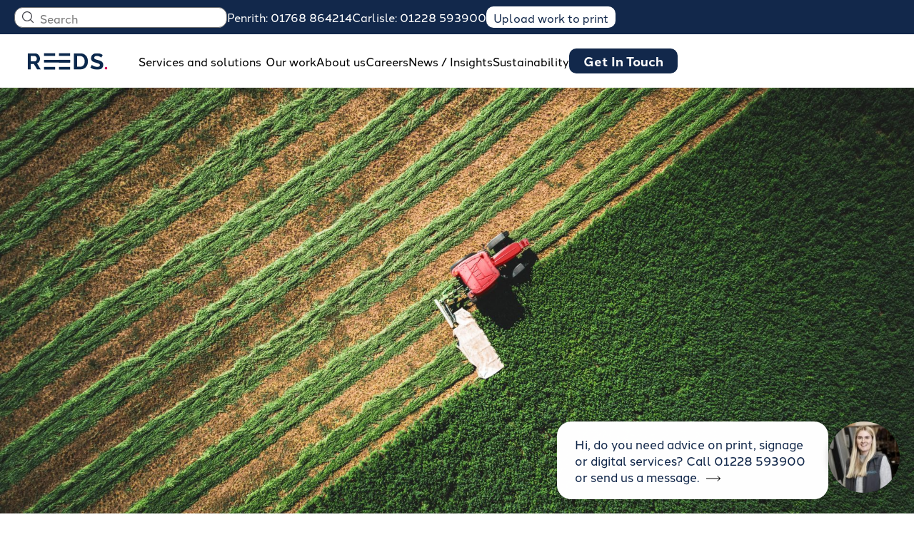

--- FILE ---
content_type: text/html; charset=UTF-8
request_url: https://wearereeds.co.uk/agricultural-web-design/
body_size: 7792
content:
<!DOCTYPE html>
<html lang="en-GB">
    <head>
                        <link rel="canonical" href="https://wearereeds.co.uk/agricultural-web-design/" />
        <link rel="stylesheet" href="https://use.typekit.net/chh2dzi.css"/>
        <link rel="stylesheet" href="https://wearereeds.co.uk/assets/css/framework.css?v=4.7.2" />
        <script defer src="https://wearereeds.co.uk/assets/js/framework.js?v=3"></script>
        
        <link rel="stylesheet" href="https://wearereeds.co.uk/assets/js/cookieconsent/cookieconsent.css"/>

		
		<link rel="icon" type="image/png" href="/favicon-96x96.png" sizes="96x96" />
		<link rel="icon" type="image/svg+xml" href="/favicon.svg" />
		<link rel="shortcut icon" href="/favicon.ico" />
		<link rel="apple-touch-icon" sizes="180x180" href="/apple-touch-icon.png" />
		<meta name="apple-mobile-web-app-title" content="Reeds" />
		<link rel="manifest" href="/site.webmanifest" />

        <!-- Clarity tracking code for https://hhreeds.co.uk/ -->
		<script type="text/plain" data-category="analytics">
			(function(c,l,a,r,i,t,y){ c[a]=c[a]||function(){(c[a].q=c[a].q||[]).push(arguments)}; t=l.createElement(r);t.async=1;t.src="https://www.clarity.ms/tag/"+i+"?ref=bwt"; y=l.getElementsByTagName(r)[0];y.parentNode.insertBefore(t,y); })(window, document, "clarity", "script", "egbthu9gs1");
		</script>

		<!-- Meta Pixel Code -->
			<script type="text/plain" data-category="analytics">!function(f,b,e,v,n,t,s){if(f.fbq)return;n=f.fbq=function(){n.callMethod?n.callMethod.apply(n,arguments):n.queue.push(arguments)};if(!f._fbq)f._fbq=n;n.push=n;n.loaded=!0;n.version='2.0';n.queue=[];t=b.createElement(e);t.async=!0;t.src=v;s=b.getElementsByTagName(e)[0];s.parentNode.insertBefore(t,s)}(window, document,'script','https://connect.facebook.net/en_US/fbevents.js');fbq('init', '1111173109794220');fbq('track', 'PageView');</script>
			<noscript><img height="1" width="1" style="display:none" alt="Facebook no script" src="https://www.facebook.com/tr?id=1111173109794220&amp;ev=PageView&amp;noscript=1"/></noscript>
		<!-- End Meta Pixel Code -->

        <script type="text/plain" data-category="analytics" async="async" src="https://www.googletagmanager.com/gtag/js"></script>
		<script type="text/plain" data-category="analytics">
		window.dataLayer = window.dataLayer || [];
		function gtag(){dataLayer.push(arguments);}
		gtag('js', new Date());
		gtag('config', 'UA-169436143-1');
		gtag('config', 'G-102EGEQY8B');
		</script>

		<!-- Google Tag Manager -->
		<script type="text/plain" data-category="analytics">(function(w,d,s,l,i){w[l]=w[l]||[];w[l].push({'gtm.start':
		new Date().getTime(),event:'gtm.js'});var f=d.getElementsByTagName(s)[0],
		j=d.createElement(s),dl=l!='dataLayer'?'&amp;l='+l:'';j.async=true;j.src=
		'https://www.googletagmanager.com/gtm.js?id='+i+dl;f.parentNode.insertBefore(j,f);
		})(window,document,'script','dataLayer','GTM-WWVXP9H');</script>
		<!-- End Google Tag Manager -->

        <script type="module" src="https://wearereeds.co.uk/assets/js/cookieconsent/cookieconsent-config.js?v=3d"></script>

    <title>Reeds | Specialists in Agriculture Web Design | We are Reeds</title><meta charset="UTF-8">
<meta name="viewport" content="width=device-width, initial-scale=1.0">
<meta name="description" content="Reeds specialises in agriculture web design, delivering tailored, effective websites with 30+ years of expertise to support the growth of farming businesses online.">
<link href="https://wearereeds.co.uk/assets/blocks/header-image.css" rel="stylesheet">
<link href="https://wearereeds.co.uk/assets/blocks/text.css?v=1.1" rel="stylesheet">
<link href="https://wearereeds.co.uk/assets/blocks/text-and-image.css?v=2.2" rel="stylesheet">
<link href="https://wearereeds.co.uk/assets/blocks/case-study-tiles.css?v=2.3" rel="stylesheet">
<link href="https://wearereeds.co.uk/assets/js/libs/splide/splide.min.css" rel="stylesheet">
<link href="https://wearereeds.co.uk/assets/blocks/news-and-insights.css?v=2.1" rel="stylesheet">
<script src="https://wearereeds.co.uk/assets/js/libs/splide/splide.min.js" defer></script>
<script src="https://wearereeds.co.uk/assets/blocks/news-and-insights.js" defer></script></head>
    <body data-input-method="keyboard">
        <a href="#main-content" class="skip-to-content">Skip To Content</a>
        
<header>
    <section class="top-bar">
        <div class="container main wrapper">
            <form class="search-bar" role="search" action="https://wearereeds.co.uk/search/" method="get">
                <input type="text" aria-label="Main search" name="query" placeholder="Search">
                <button type="submit" aria-label="Search"></button>
            </form>

                                        <a href="tel:01768 864214">Penrith: 01768 864214</a>                            <a href="tel:01228 593900">Carlisle: 01228 593900</a>                        <a href="https://wearereeds.wetransfer.com/" target="_blank">Upload work to print</a>        </div>
    </section>
    <section class="main-bar">
        <div class="container main wrapper">
            <a href="https://wearereeds.co.uk/" title="Reeds" class="logo">
                <img loading="eager" src="https://wearereeds.co.uk/assets/logos/transforms/_148x28_fit_center-center_none/Reeds-logo.svg" alt="Reeds Logo - Home"/>
            </a>
            <div class="mobile-buttons">
                <button class="search-nav-button" role="button" title="Search"></button>
                <button class="mobile-nav-button" role="button" title="Menu"></button>
            </div>
            <div class="nav-wrapper">
                <nav>
                                                                                        <div class="nav-item has-submenu">
            <button class="link-name" aria-haspopup="true" aria-controls="main-nav-menu-" aria-expanded="false">Services and solutions</button>
            <div class="sub-menu" id="main-nav-menu-">
                <div class="sub-wrapper cream">
                    <div class="container">

                        <div class="services-wrapper">
                                                            
                                <div class="tiles-wrapper">
                                    <div class="heading">Services</div>                                    <div class="tiles">
                                                                            <a class="tile" href="https://wearereeds.co.uk/print/" >
                                            <div class="subheading"><div class="icon" style="background-image:url('https://wearereeds.co.uk/assets/icons/navigation/Print.svg')"></div>Print</div>
                                            <div class="text">Top-quality printing for businesses including Flyers, brochures &amp; banners.</div>
                                        </a>
                                                                            <a class="tile" href="https://wearereeds.co.uk/signage/" >
                                            <div class="subheading"><div class="icon" style="background-image:url('https://wearereeds.co.uk/assets/icons/navigation/Signage.svg')"></div>Signage</div>
                                            <div class="text">Complete signage solutions, from design to installation and maintenance.</div>
                                        </a>
                                                                            <a class="tile" href="https://wearereeds.co.uk/website-design/" >
                                            <div class="subheading"><div class="icon" style="background-image:url('https://wearereeds.co.uk/assets/icons/navigation/Web_Dev_icon.svg')"></div>Website design</div>
                                            <div class="text">Our creative digital agency specialises in bespoke websites.</div>
                                        </a>
                                                                            <a class="tile" href="https://wearereeds.co.uk/design/" >
                                            <div class="subheading"><div class="icon" style="background-image:url('https://wearereeds.co.uk/assets/icons/navigation/Design.svg')"></div>Design</div>
                                            <div class="text">Our team specialises in strategic campaigns, digital design, marketing &amp; content creation.</div>
                                        </a>
                                                                            <a class="tile" href="https://wearereeds.co.uk/digital-marketing/" >
                                            <div class="subheading"><div class="icon" style="background-image:url('https://wearereeds.co.uk/assets/icons/navigation/Digital-Marketing.svg')"></div>Digital marketing</div>
                                            <div class="text">Digital marketing services tailored to drive success and growth for your business.</div>
                                        </a>
                                                                            <a class="tile" href="https://wearereeds.co.uk/cumbria-mailing-service/" >
                                            <div class="subheading"><div class="icon" style="background-image:url('https://wearereeds.co.uk/assets/icons/navigation/Mail.svg')"></div>Direct mail</div>
                                            <div class="text">Mailing services including fulfilment, leaflet distribution, print-to-post &amp; direct mail postcards.</div>
                                        </a>
                                                                        </div>
                                </div>
                                                                                        
                                <div class="links-wrapper">
                                    <div class="heading">Popular</div>                                    <div class="linksGroupWrapper">
                                                                            <div class="linkGroup">
                                            <div class="subheading">Web</div>
                                            <ul>
                                                                                            <li><a href="https://wearereeds.co.uk/website-design/e-commerce/" >E-Commerce</a></li>
                                                                                            <li><a href="https://wearereeds.co.uk/website-design/web-development/" >Web Development</a></li>
                                                                                            <li><a href="https://wearereeds.co.uk/website-design/ux-design/" >UX Design</a></li>
                                                                                            <li><a href="https://wearereeds.co.uk/website-design/hosting-support/" >Web Hosting &amp; Support</a></li>
                                                                                        </ul>
                                        </div>
                                                                            <div class="linkGroup">
                                            <div class="subheading">Digital Marketing</div>
                                            <ul>
                                                                                            <li><a href="https://wearereeds.co.uk/digital-marketing/social-media-marketing/" >Social Media Marketing</a></li>
                                                                                            <li><a href="https://wearereeds.co.uk/digital-marketing/content-marketing/" >Content Marketing</a></li>
                                                                                            <li><a href="https://wearereeds.co.uk/digital-marketing/seo/" >SEO</a></li>
                                                                                        </ul>
                                        </div>
                                                                            <div class="linkGroup">
                                            <div class="subheading">Print</div>
                                            <ul>
                                                                                            <li><a href="https://wearereeds.co.uk/print/brochures-booklet-printing/" >Brochures &amp; Booklets</a></li>
                                                                                            <li><a href="https://wearereeds.co.uk/print/leaflets-flyers/" >Flyers And Leaflets</a></li>
                                                                                            <li><a href="https://wearereeds.co.uk/print/business-stationery/" >Business Stationery</a></li>
                                                                                            <li><a href="https://wearereeds.co.uk/print/poster-printing/" >Posters</a></li>
                                                                                        </ul>
                                        </div>
                                                                            <div class="linkGroup">
                                            <div class="subheading">Signage</div>
                                            <ul>
                                                                                            <li><a href="https://wearereeds.co.uk/signage/outdoor-signage/" >Exterior Signage</a></li>
                                                                                            <li><a href="https://wearereeds.co.uk/signage/indoor-signage/" >Interior Signage</a></li>
                                                                                            <li><a href="https://wearereeds.co.uk/signage/outdoor-signage/totems-and-monoliths/" >Totems And Monoliths</a></li>
                                                                                            <li><a href="https://wearereeds.co.uk/signage/wayfinding/" >Wayfinding</a></li>
                                                                                            <li><a href="https://wearereeds.co.uk/signage/museum-graphics-displays/" >Museum Signage And Displays</a></li>
                                                                                        </ul>
                                        </div>
                                                                            <div class="linkGroup">
                                            <div class="subheading">Design</div>
                                            <ul>
                                                                                            <li><a href="https://wearereeds.co.uk/design/brand-research/" >Brand Research</a></li>
                                                                                            <li><a href="https://wearereeds.co.uk/design/visual-identity/" >Visual Identity</a></li>
                                                                                            <li><a href="https://wearereeds.co.uk/design/design-for-print/" >Design For Print</a></li>
                                                                                            <li><a href="https://wearereeds.co.uk/design/design-for-signage/" >Design For Signage</a></li>
                                                                                        </ul>
                                        </div>
                                                                            <div class="linkGroup">
                                            <div class="subheading">Direct Mail</div>
                                            <ul>
                                                                                            <li><a href="https://wearereeds.co.uk/cumbria-mailing-service/leaflet-distribution/" >Leaflet Distribution</a></li>
                                                                                            <li><a href="https://wearereeds.co.uk/cumbria-mailing-service/mail-fulfilment/" >Mail Fulfilment</a></li>
                                                                                        </ul>
                                        </div>
                                                                        </div>
                                </div>
                                                    </div>
                    </div>
                </div>
            </div>
        </div>

                                                                                                                <div class="nav-item">
                    <a class="link-name" href="https://wearereeds.co.uk/our-work/" >Our work</a>
            </div>

                                                                                                                <div class="nav-item">
                    <a class="link-name" href="https://wearereeds.co.uk/about-us/" >About us</a>
            </div>

                                                                                                                <div class="nav-item">
                    <a class="link-name" href="https://wearereeds.co.uk/careers/" >Careers</a>
            </div>

                                                                                                                <div class="nav-item">
                    <a class="link-name" href="https://wearereeds.co.uk/news-and-insights/" >News / Insights</a>
            </div>

                                                                                                                <div class="nav-item">
                    <a class="link-name" href="https://wearereeds.co.uk/sustainability/" >Sustainability</a>
            </div>

                                                                                                                <div class="nav-item">
                    <a class="link-name" href="https://wearereeds.co.uk/get-in-touch/" >Get In Touch</a>
            </div>

                                                                </nav>
            </div>
        </div>
    </section>
</header>
<div class="mobile-search-panel">
    <div class="wrapper"> 
        <form class="search-bar" role="search" action="https://wearereeds.co.uk/search/" method="get">
            <input type="text" aria-label="Main search" name="query" placeholder="Search">
            <button type="submit" aria-label="Search"></button>
        </form>
    </div>
</div >
<div class="mobile-nav-panel">
    <div class="main-panel">
        <div class="panel-nav">
            <button class="close-button" title="Close"></button>
        </div>
                <nav class="mobile-nav main">
                                                                                            <li class="label">Our Services:</li>
                                              
                        <li class="has-submenu">
                            <button aria-haspopup="true" aria-controls="mob-nav-menu-ne1" aria-expanded="false"><div class="icon" style="background-image:url('https://wearereeds.co.uk/assets/icons/navigation/Web_Dev_icon.svg')"></div>Web</button>
                        </li>
                                              
                        <li class="has-submenu">
                            <button aria-haspopup="true" aria-controls="mob-nav-menu-ne2" aria-expanded="false"><div class="icon" style="background-image:url('https://wearereeds.co.uk/assets/icons/navigation/Digital-Marketing.svg')"></div>Digital Marketing</button>
                        </li>
                                              
                        <li class="has-submenu">
                            <button aria-haspopup="true" aria-controls="mob-nav-menu-ne3" aria-expanded="false"><div class="icon" style="background-image:url('https://wearereeds.co.uk/assets/icons/navigation/Print.svg')"></div>Print</button>
                        </li>
                                              
                        <li class="has-submenu">
                            <button aria-haspopup="true" aria-controls="mob-nav-menu-ne4" aria-expanded="false"><div class="icon" style="background-image:url('https://wearereeds.co.uk/assets/icons/navigation/Signage.svg')"></div>Signage</button>
                        </li>
                                              
                        <li class="has-submenu">
                            <button aria-haspopup="true" aria-controls="mob-nav-menu-ne5" aria-expanded="false"><div class="icon" style="background-image:url('https://wearereeds.co.uk/assets/icons/navigation/Design.svg')"></div>Design</button>
                        </li>
                                              
                        <li class="has-submenu">
                            <button aria-haspopup="true" aria-controls="mob-nav-menu-ne6" aria-expanded="false"><div class="icon" style="background-image:url('https://wearereeds.co.uk/assets/icons/navigation/Mail.svg')"></div>Direct Mail</button>
                        </li>
                                                                                                    <li><a href="https://wearereeds.co.uk/our-work/">Our work</a></li>
                                                                                                <li><a href="https://wearereeds.co.uk/about-us/">About us</a></li>
                                                                                                <li><a href="https://wearereeds.co.uk/careers/">Careers</a></li>
                                                                                                <li><a href="https://wearereeds.co.uk/news-and-insights/">News / Insights</a></li>
                                                                                                <li><a href="https://wearereeds.co.uk/sustainability/">Sustainability</a></li>
                                                                                                                </nav>
    </div>
    <div class="end-panel">
                    <div class="message">Our team of experts are here to help you achieve your goals</div>
                            <div class="button-container">
                <a class="button" href="https://wearereeds.co.uk/get-in-touch/" target="">Get in touch</a>
            </div>
            </div>
    <!-- Sub Panels -->
                                                
                <div class="sub-panel" id="mob-nav-menu-ne1">
                    <div class="panel-nav">
                        <button class="back-button" title="Back"></button>
                        <div class="heading">Web</div>
                        <button class="close-button" title="Close"></button>
                    </div>
                    <nav class="mobile-nav sub">
                                                <div class="groups-wrapper"> 
                                                            <li class="group">
                                    <a href="https://wearereeds.co.uk/website-design/e-commerce/" >E-Commerce</a>
                                </li>
                                                            <li class="group">
                                    <a href="https://wearereeds.co.uk/website-design/web-development/" >Web Development</a>
                                </li>
                                                            <li class="group">
                                    <a href="https://wearereeds.co.uk/website-design/ux-design/" >UX Design</a>
                                </li>
                                                            <li class="group">
                                    <a href="https://wearereeds.co.uk/website-design/hosting-support/" >Web Hosting &amp; Support</a>
                                </li>
                                                        <li class="group parentlink">
                                <div class="icon" style="background-image:url('https://wearereeds.co.uk/assets/icons/navigation/Web_Dev_icon.svg')"></div>
                                <a href="https://wearereeds.co.uk/website-design/" >Web</a>
                            </li>
                        </div>
                    </nav>
                </div>
                            
                <div class="sub-panel" id="mob-nav-menu-ne2">
                    <div class="panel-nav">
                        <button class="back-button" title="Back"></button>
                        <div class="heading">Digital Marketing</div>
                        <button class="close-button" title="Close"></button>
                    </div>
                    <nav class="mobile-nav sub">
                                                <div class="groups-wrapper"> 
                                                            <li class="group">
                                    <a href="https://wearereeds.co.uk/digital-marketing/social-media-marketing/" >Social Media Marketing</a>
                                </li>
                                                            <li class="group">
                                    <a href="https://wearereeds.co.uk/digital-marketing/content-marketing/" >Content Marketing</a>
                                </li>
                                                            <li class="group">
                                    <a href="https://wearereeds.co.uk/digital-marketing/seo/" >SEO</a>
                                </li>
                                                        <li class="group parentlink">
                                <div class="icon" style="background-image:url('https://wearereeds.co.uk/assets/icons/navigation/Digital-Marketing.svg')"></div>
                                <a href="https://wearereeds.co.uk/digital-marketing/" >Digital Marketing</a>
                            </li>
                        </div>
                    </nav>
                </div>
                            
                <div class="sub-panel" id="mob-nav-menu-ne3">
                    <div class="panel-nav">
                        <button class="back-button" title="Back"></button>
                        <div class="heading">Print</div>
                        <button class="close-button" title="Close"></button>
                    </div>
                    <nav class="mobile-nav sub">
                                                <div class="groups-wrapper"> 
                                                            <li class="group">
                                    <a href="https://wearereeds.co.uk/print/brochures-booklet-printing/" >Brochures &amp; Booklets</a>
                                </li>
                                                            <li class="group">
                                    <a href="https://wearereeds.co.uk/print/leaflets-flyers/" >Flyers And Leaflets</a>
                                </li>
                                                            <li class="group">
                                    <a href="https://wearereeds.co.uk/print/business-stationery/" >Business Stationery</a>
                                </li>
                                                            <li class="group">
                                    <a href="https://wearereeds.co.uk/print/poster-printing/" >Posters</a>
                                </li>
                                                        <li class="group parentlink">
                                <div class="icon" style="background-image:url('https://wearereeds.co.uk/assets/icons/navigation/Print.svg')"></div>
                                <a href="https://wearereeds.co.uk/print/" >Print</a>
                            </li>
                        </div>
                    </nav>
                </div>
                            
                <div class="sub-panel" id="mob-nav-menu-ne4">
                    <div class="panel-nav">
                        <button class="back-button" title="Back"></button>
                        <div class="heading">Signage</div>
                        <button class="close-button" title="Close"></button>
                    </div>
                    <nav class="mobile-nav sub">
                                                <div class="groups-wrapper"> 
                                                            <li class="group">
                                    <a href="https://wearereeds.co.uk/signage/outdoor-signage/" >Exterior Signage</a>
                                </li>
                                                            <li class="group">
                                    <a href="https://wearereeds.co.uk/signage/indoor-signage/" >Interior Signage</a>
                                </li>
                                                            <li class="group">
                                    <a href="https://wearereeds.co.uk/signage/outdoor-signage/totems-and-monoliths/" >Totems And Monoliths</a>
                                </li>
                                                            <li class="group">
                                    <a href="https://wearereeds.co.uk/signage/wayfinding/" >Wayfinding</a>
                                </li>
                                                            <li class="group">
                                    <a href="https://wearereeds.co.uk/signage/museum-graphics-displays/" >Museum Signage And Displays</a>
                                </li>
                                                        <li class="group parentlink">
                                <div class="icon" style="background-image:url('https://wearereeds.co.uk/assets/icons/navigation/Signage.svg')"></div>
                                <a href="https://wearereeds.co.uk/signage/" >Signage</a>
                            </li>
                        </div>
                    </nav>
                </div>
                            
                <div class="sub-panel" id="mob-nav-menu-ne5">
                    <div class="panel-nav">
                        <button class="back-button" title="Back"></button>
                        <div class="heading">Design</div>
                        <button class="close-button" title="Close"></button>
                    </div>
                    <nav class="mobile-nav sub">
                                                <div class="groups-wrapper"> 
                                                            <li class="group">
                                    <a href="https://wearereeds.co.uk/design/brand-research/" >Brand Research</a>
                                </li>
                                                            <li class="group">
                                    <a href="https://wearereeds.co.uk/design/visual-identity/" >Visual Identity</a>
                                </li>
                                                            <li class="group">
                                    <a href="https://wearereeds.co.uk/design/design-for-print/" >Design For Print</a>
                                </li>
                                                            <li class="group">
                                    <a href="https://wearereeds.co.uk/design/design-for-signage/" >Design For Signage</a>
                                </li>
                                                        <li class="group parentlink">
                                <div class="icon" style="background-image:url('https://wearereeds.co.uk/assets/icons/navigation/Design.svg')"></div>
                                <a href="https://wearereeds.co.uk/design/" >Design</a>
                            </li>
                        </div>
                    </nav>
                </div>
                            
                <div class="sub-panel" id="mob-nav-menu-ne6">
                    <div class="panel-nav">
                        <button class="back-button" title="Back"></button>
                        <div class="heading">Direct Mail</div>
                        <button class="close-button" title="Close"></button>
                    </div>
                    <nav class="mobile-nav sub">
                                                <div class="groups-wrapper"> 
                                                            <li class="group">
                                    <a href="https://wearereeds.co.uk/cumbria-mailing-service/leaflet-distribution/" >Leaflet Distribution</a>
                                </li>
                                                            <li class="group">
                                    <a href="https://wearereeds.co.uk/cumbria-mailing-service/mail-fulfilment/" >Mail Fulfilment</a>
                                </li>
                                                        <li class="group parentlink">
                                <div class="icon" style="background-image:url('https://wearereeds.co.uk/assets/icons/navigation/Mail.svg')"></div>
                                <a href="https://wearereeds.co.uk/cumbria-mailing-service/" >Direct Mail</a>
                            </li>
                        </div>
                    </nav>
                </div>
                                                                                                                                                    <!-- Sub Groups Panels -->
                                                                                        </div>



        <main id="main-content">
                
     
                                                                    <section data-core-section="header-image">
                    <div class="container full">
                        <div class="block-wrapper">
                            <picture><img loading="lazy" src="https://wearereeds.co.uk/assets/images/transforms/_1920x900_crop_center-center_none/shutterstock_1303477423.jpg" alt="Image of a tractor plowing a field from above"/></picture>
                                                    </div>
                    </div>
                </section>
                    
     


                <div class="contactPopupBubble" id="contact-popup-bubble">
                    <a href="https://wearereeds.co.uk/get-in-touch/" target="" class="text-bubble">
                <button aria-label="Close" class="close"></button>
                <span>Hi, do you need advice on print, signage or digital services? Call 01228 593900 or send us a message.<span class="arrow"></span></span>
            </a>
                <div class="image-bubble">
            <button aria-label="Close" class="close"></button>
            <img loading="lazy" src="https://wearereeds.co.uk/assets/staff-images/transforms/_120x120_crop_center-center_none/34_2024-04-08-153408_sbsy.jpg" alt="Katie Thompson"/> 
        </div>
    </div>
 
                                <section data-core-block="text" data-text-align="left" data-columns="1" data-background-colour="none">
    <div class="container narrow">
        <div class="block-wrapper">
            <div class="text-content">
                                                            <h1 class="heading">Trusted Experts in Agricultural Website Design</h1>
                                                    <p>With over 30 years of experience in agricultural web design, we understand the unique needs of the farming sector. From showcasing pedigrees and livestock to connecting with modern-day farmers and suppliers, your website must be clear, engaging, and purpose-driven. At Reeds, we specialise in creating user-friendly, visually impactful websites tailored to the agricultural industry. </p><p>Our expertise ensures that your website serves as an effective tool to promote services, build credibility, and reach the right audience — from local farmers to global buyers. We’ve worked with industry leaders to craft solutions that reflect tradition, innovation, and practicality, ensuring your online presence stands out and delivers results. </p>

            </div>
        </div>
    </div>
</section>
            

<section data-core-block="text-and-image"  style="--backgroundColour: #12284B;--textColour: #FFF;--imageBackgroundColour:#F4F3F0;--highlightColour:#FF4438;"  data-width="full" data-media-position="right" data-padding="false">
    <div class="container full">
        <div class="block-wrapper" >
                                                        <div class="image fit">
                        <picture><source srcset="https://wearereeds.co.uk/assets/images/transforms/Case-Studies/HH/_350xAUTO_fit_center-center_none/iphone-home-Front.png" media="(max-width:350px)"/><source srcset="https://wearereeds.co.uk/assets/images/transforms/Case-Studies/HH/_450xAUTO_fit_center-center_none/iphone-home-Front.png" media="(max-width:450px)"/><source srcset="https://wearereeds.co.uk/assets/images/transforms/Case-Studies/HH/_900xAUTO_fit_center-center_none/iphone-home-Front.png" media="(max-width:900px)"/><source srcset="https://wearereeds.co.uk/assets/images/transforms/Case-Studies/HH/_500xAUTO_fit_center-center_none/iphone-home-Front.png" media="(max-width:1000px)"/><source srcset="https://wearereeds.co.uk/assets/images/transforms/Case-Studies/HH/_700xAUTO_fit_center-center_none/iphone-home-Front.png" media="(max-width:1400px)"/><source srcset="https://wearereeds.co.uk/assets/images/transforms/Case-Studies/HH/_755xAUTO_fit_center-center_none/iphone-home-Front.png" media="(max-width:1600px)"/><source srcset="https://wearereeds.co.uk/assets/images/transforms/Case-Studies/HH/_780xAUTO_fit_center-center_none/iphone-home-Front.png" media="(max-width:1920px)"/><source srcset="https://wearereeds.co.uk/assets/images/transforms/Case-Studies/HH/_955xAUTO_fit_center-center_none/iphone-home-Front.png" media="(max-width:2000px)"/><img loading="lazy" src="https://wearereeds.co.uk/assets/images/transforms/Case-Studies/HH/_1100xAUTO_fit_center-center_none/iphone-home-Front.png" alt="H&H responsive phone mockup"/></picture>
                                                </div>
                                            
            <div class="text">
                <div class="wrapper">
                                                                        <h2 class="heading">Proven Experience, Tailored to Your Sector</h2>
                                                                <div class="text-content"><p>Having partnered with businesses in agriculture for decades, we combine in-depth industry knowledge with modern design practices. Whether you need to highlight livestock pedigrees, agricultural machinery, or bespoke farming services, we provide websites that are mobile-responsive, search engine optimised, and built to drive enquiries and engagement. </p></div>
                                    </div>
                            </div>
        </div>
    </div>
</section>
            

<section data-core-block="text-and-image"  style="--backgroundColour: #12284B;--textColour: #FFF;--imageBackgroundColour:#F4F3F0;--highlightColour:#FF4438;"  data-width="full" data-media-position="left" data-padding="false">
    <div class="container full">
        <div class="block-wrapper" >
                                                        <div class="image fit">
                        <picture><source srcset="https://wearereeds.co.uk/assets/images/transforms/Case-Studies/LAA/_350xAUTO_fit_center-center_none/LAA-ipad-mock-up.png" media="(max-width:350px)"/><source srcset="https://wearereeds.co.uk/assets/images/transforms/Case-Studies/LAA/_450xAUTO_fit_center-center_none/LAA-ipad-mock-up.png" media="(max-width:450px)"/><source srcset="https://wearereeds.co.uk/assets/images/transforms/Case-Studies/LAA/_900xAUTO_fit_center-center_none/LAA-ipad-mock-up.png" media="(max-width:900px)"/><source srcset="https://wearereeds.co.uk/assets/images/transforms/Case-Studies/LAA/_500xAUTO_fit_center-center_none/LAA-ipad-mock-up.png" media="(max-width:1000px)"/><source srcset="https://wearereeds.co.uk/assets/images/transforms/Case-Studies/LAA/_700xAUTO_fit_center-center_none/LAA-ipad-mock-up.png" media="(max-width:1400px)"/><source srcset="https://wearereeds.co.uk/assets/images/transforms/Case-Studies/LAA/_755xAUTO_fit_center-center_none/LAA-ipad-mock-up.png" media="(max-width:1600px)"/><source srcset="https://wearereeds.co.uk/assets/images/transforms/Case-Studies/LAA/_780xAUTO_fit_center-center_none/LAA-ipad-mock-up.png" media="(max-width:1920px)"/><source srcset="https://wearereeds.co.uk/assets/images/transforms/Case-Studies/LAA/_955xAUTO_fit_center-center_none/LAA-ipad-mock-up.png" media="(max-width:2000px)"/><img loading="lazy" src="https://wearereeds.co.uk/assets/images/transforms/Case-Studies/LAA/_1100xAUTO_fit_center-center_none/LAA-ipad-mock-up.png" alt="LAA responsive tablet mockup"/></picture>
                                                </div>
                                            
            <div class="text">
                <div class="wrapper">
                                        <div class="text-content"><p>From Pedigree Farmer to other reputable agricultural brands, we’ve delivered web solutions that resonate with audiences and improve online performance. We understand that in this sector, trust and authenticity are key—your website will reflect the values and quality of your business. </p></div>
                                    </div>
                            </div>
        </div>
    </div>
</section>
                                <section data-core-block="case-study-tiles">
            <div class="container main">
                <div class="block-wrapper">
                    <div class="tile-grid">
                                                                            <a href="https://wearereeds.co.uk/case-studies/harrison-and-hetherington/" title="View case study" class="tile case-study">
                                <picture><img loading="lazy" src="https://wearereeds.co.uk/assets/images/transforms/Case-Studies/HH/_500x500_crop_center-center_none/HH-banner.jpg" alt="H&H website mockups on laptop and phones highlighting responsiveness"/></picture>
                                <div class="title">Harrison and Hetherington</div>
                            </a>
                                                    <a href="https://wearereeds.co.uk/case-studies/livestock-auctioneers-association-website/" title="View case study" class="tile case-study">
                                <picture><img loading="lazy" src="https://wearereeds.co.uk/assets/images/transforms/Case-Studies/LAA/_500x500_crop_center-center_none/19434/Richard-Evans-Auctioneer-Welshpool-Credit-Ruth-Rees-Photography.jpg" alt="Auctioneer"/></picture>
                                <div class="title">Livestock Auctioneers Association website</div>
                            </a>
                        
                                                                                                                                    <div class="tile default"></div>
                                                            <div class="tile default"></div>
                                                                            
                        <a href="https://wearereeds.co.uk/our-work/" title="View all of our case studies" class="tile text">
                            <div class="text">Take a look at some of our website projects</div>
                            <div class="link">View all of our case studies</div>
                        </a>
                    </div>
                    
                </div>
            </div>
        </section>
                                                                            <section data-core-block="news-and-insights">
            <div class="container main">
                <div class="block-wrapper">
                    <div class="ni-slider splide">
                        <div class="splide__track">
                            <ul class="splide__list">
                                                                    <li class="splide__slide">
                                        <a href="https://wearereeds.co.uk/news-and-insights/livestock-industry-website-serves-national-market/" class="ni-tile">
                                            <div class="image">
                                                <picture><source srcset="https://wearereeds.co.uk/assets/images/transforms/Insights/News-Team/LAA-Website/_360x233_crop_center-center_none/the-laa-website-steven-and-judith-cropped-1708534313.jpg" media="(max-width:400px)"/><source srcset="https://wearereeds.co.uk/assets/images/transforms/Insights/News-Team/LAA-Website/_460x298_crop_center-center_none/the-laa-website-steven-and-judith-cropped-1708534313.jpg" media="(max-width:500px)"/><source srcset="https://wearereeds.co.uk/assets/images/transforms/Insights/News-Team/LAA-Website/_670x434_crop_center-center_none/the-laa-website-steven-and-judith-cropped-1708534313.jpg" media="(max-width:750px)"/><source srcset="https://wearereeds.co.uk/assets/images/transforms/Insights/News-Team/LAA-Website/_550x355_crop_center-center_none/the-laa-website-steven-and-judith-cropped-1708534313.jpg" media="(max-width:1200px)"/><img loading="lazy" src="https://wearereeds.co.uk/assets/images/transforms/Insights/News-Team/LAA-Website/_640x415_crop_center-center_none/the-laa-website-steven-and-judith-cropped-1708534313.jpg" alt="Steven Hart, Head of Web Design and Judith Sutherland, Head of Web Development posing in front of the Livestock Auctioneers Association brand new website by Reeds."/></picture>
                                            </div>
                                            <div class="details">
                                                <div class="info">
                                                    <span class="tag">News</span>
                                                    <span class="text">
                                                        <span class="readtime">5 min read</span>
                                                        <span class="sep"></span>
                                                        <span class="date">05.03.2024</span>
                                                    </span>
                                                </div>
                                                <div class="title">New Livestock Industry Website Serves National Market</div>
                                                                                                    <div class="summary">
                                                        Reeds, are proud to announce the launch of a new website for the national Livestock Auctioneers Association (LAA) that provides a major new service to the national livestock industry.
                                                    </div>
                                                                                                <div class="link">Read the full article</div>
                                            </div>
                                        </a>
                                    </li>
                                                            </ul>
                        </div>
                    </div>
                    <div class="more-panel">
                        <a class="link" href="https://wearereeds.co.uk/news-and-insights/">More stories</a>
                    </div>
                </div>
            </div>
        </section>
        
        
            
        

</main>
        <footer>
        <section class="top-content">
        <div class="container main">
            <div class="wrapper">
                                    <div class="message">Our team of experts are here to help you achieve your goals</div>
                                                    <div class="button-container">
                        <a class="button" href="https://wearereeds.co.uk/get-in-touch/" target="">Get in touch</a>
                    </div>
                            </div>
        </div>
    </section>
        <section class="main-content">
        <div class="container main">
            <div class="wrapper">
                <div class="products-panel">
                    <div class="footer-heading">Products</div>
                    <div class="link-list">
                                                    <a href="https://wearereeds.co.uk/print/brochures-booklet-printing/" target="">Brochures &amp; Booklets printing</a>
                                                    <a href="https://wearereeds.co.uk/print/leaflets-flyers/" target="">Flyers and leaflet printing</a>
                                                    <a href="https://wearereeds.co.uk/print/" target="">Wide format printing</a>
                                                    <a href="https://wearereeds.co.uk/print/business-stationery/" target="">Business Stationery printing</a>
                                                    <a href="https://wearereeds.co.uk/print/poster-printing/" target="">Posters printing</a>
                                                    <a href="https://wearereeds.co.uk/print/brochures-booklet-printing/stapled-brochures/" target="">Saddle stitched brochure printing</a>
                                                    <a href="https://wearereeds.co.uk/signage/indoor-signage/" target="">Interior signage</a>
                                                    <a href="https://wearereeds.co.uk/signage/outdoor-signage/" target="">Exterior signage</a>
                                                    <a href="https://wearereeds.co.uk/signage/wayfinding/" target="">Wayfinding signage</a>
                                                    <a href="https://wearereeds.co.uk/signage/window-graphics/" target="">Window graphics</a>
                                                    <a href="https://wearereeds.co.uk/signage/museum-graphics-displays/" target="">Displays</a>
                                                    <a href="https://wearereeds.co.uk/signage/" target="">POS signage</a>
                                            </div>
                </div>
                <div class="services-panel">
                    <div class="footer-heading">Services</div>
                    <div class="link-list">
                                                    <a href="https://wearereeds.co.uk/website-design/" target="">Web</a>
                                                    <a href="https://wearereeds.co.uk/print/" target="">Print</a>
                                                    <a href="https://wearereeds.co.uk/signage/" target="">Signage</a>
                                                    <a href="https://wearereeds.co.uk/website-design/ux-design/" target="">Design</a>
                                                    <a href="https://wearereeds.co.uk/website-design/ux-research-discovery/" target="">Digital marketing</a>
                                            </div>
                </div>
                <div class="contact-panel">
                    <div class="footer-heading">Contact</div>
                    <div class="contacts">
                                                                            <div class="location">
                                <div class="name">Carlisle</div>
                                <div class="address">
                                    Borderway, Montgomery Way, Rosehill Industrial Estate, Carlisle, Cumbria                                </div>
                                <div class="postcode">CA1 2RS</div>
                                <div class="telephone"><a href="tel:01228593900" target="_blank">01228 593900</a></div>
                            </div>
                                                    <div class="location">
                                <div class="name">Penrith</div>
                                <div class="address">
                                    Southend Road, Penrith, Cumbria                                </div>
                                <div class="postcode">CA11 8JH</div>
                                <div class="telephone"><a href="tel:01768864214" target="_blank">01768 864214</a></div>
                            </div>
                                            </div>
                </div>
            </div>
        </div>
    </section>
    <section class="socials">
        <div class="container main">
            <div class="wrapper">
                                    <a class="social-icon instagram" href="https://www.instagram.com/we.are.reeds/" target="_blank" title="Instagram"></a>
                                                    <a class="social-icon facebook" href="https://www.facebook.com/wearereeds/" target="_blank" title="Facebook"></a>
                                                    <a class="social-icon x" href="https://x.com/wearereeds" target="_blank" title="X"></a>
                                                    <a class="social-icon linkedin" href="https://uk.linkedin.com/company/we-are-reeds" target="_blank" title="LinkedIn"></a>
                            </div>
        </div>
    </section>
    <section class="copyright-line">
        <div class="container main">
            <div class="wrapper">
                <span class="main">© Copyright 2025 We are Reeds</span>
                                    <span class="sep"></span>
                    <span class="link"><a href="https://wearereeds.co.uk/privacy-policy/" target="">Privacy Policy</a></span>
                                <span class="sep"></span>
                <span class="text">All Rights Reserved</span>
                                    <span class="sep"></span>
                    <span class="link"><a href="https://wearereeds.co.uk/accessibility-statement/" target="">Accessibility Statement</a></span>
                            </div>
        </div>
    </section>
</footer>
    <script src="https://wearereeds.co.uk/assets/js/contact-popup-bubble.js?v=2.5.1.b" defer></script><script defer src="https://static.cloudflareinsights.com/beacon.min.js/vcd15cbe7772f49c399c6a5babf22c1241717689176015" integrity="sha512-ZpsOmlRQV6y907TI0dKBHq9Md29nnaEIPlkf84rnaERnq6zvWvPUqr2ft8M1aS28oN72PdrCzSjY4U6VaAw1EQ==" data-cf-beacon='{"version":"2024.11.0","token":"0aca63c5202f4462937edd318323cb8c","r":1,"server_timing":{"name":{"cfCacheStatus":true,"cfEdge":true,"cfExtPri":true,"cfL4":true,"cfOrigin":true,"cfSpeedBrain":true},"location_startswith":null}}' crossorigin="anonymous"></script>
</body>
</html>

--- FILE ---
content_type: text/css
request_url: https://wearereeds.co.uk/assets/css/framework.css?v=4.7.2
body_size: 5625
content:
/* Normalise CSS */
html{line-height:1.4;-webkit-text-size-adjust:100%}main{display:block}h1{font-size:2rem;margin:.67rem 0}hr{box-sizing:content-box;height:0;overflow:visible}pre{font-family:monospace,monospace;font-size:1rem}a{background-color:transparent}abbr[title]{border-bottom:none;text-decoration:underline;text-decoration:underline dotted}b,strong{font-weight:bolder}code,kbd,samp{font-family:monospace,monospace;font-size:1rem}small{font-size:80%}sub,sup{font-size:75%;line-height:0;position:relative;vertical-align:baseline}sub{bottom:-.25rem}sup{top:-.5rem}img{border-style:none}button,input,optgroup,select,textarea{font-family:inherit;font-size:100%;line-height:1.15;margin:0}button,input{overflow:visible}button,select{text-transform:none}button,[type=button],[type=reset],[type=submit]{-webkit-appearance:button}button::-moz-focus-inner,[type=button]::-moz-focus-inner,[type=reset]::-moz-focus-inner,[type=submit]::-moz-focus-inner{border-style:none;padding:0}button:-moz-focusring,[type=button]:-moz-focusring,[type=reset]:-moz-focusring,[type=submit]:-moz-focusring{outline:1px dotted ButtonText}
fieldset{padding:.35rem .75rem .625rem}legend{box-sizing:border-box;color:inherit;display:table;max-width:100%;padding:0;white-space:normal}progress{vertical-align:baseline}textarea{overflow:auto}[type=checkbox],[type=radio]{box-sizing:border-box;padding:0}[type=number]::-webkit-inner-spin-button,[type=number]::-webkit-outer-spin-button{height:auto}[type=search]{-webkit-appearance:textfield;outline-offset:-2px}[type=search]::-webkit-search-decoration{-webkit-appearance:none}::-webkit-file-upload-button{-webkit-appearance:button;font:inherit}details{display:block}summary{display:list-item}template{display:none}[hidden]{display:none}

/* Vars */
:root
{
    --blueColour: #12284B;
    --blueColourFilter: brightness(0) invert(10%) sepia(68%) saturate(1615%) hue-rotate(198deg) brightness(98%) contrast(93%);
    --redColour: #FF4438;
    --redColourFilter: brightness(0) saturate(100%) invert(37%) sepia(92%) saturate(3366%) hue-rotate(342deg) brightness(110%) contrast(101%);
    --magentaColour: #D50058;
    --blackColour: #1C1E1C;
    --lightGreyColour: #F4F3F0;
    --greyColour: #6A6A6A;
    --highlightColour:#12284B; 
    --borderRadius: 20px;
}

/* Framework */
html, body {min-width:320px;color:#000000;font-size:16px;font-weight:400;font-family: "halcom", sans-serif;line-height:1.4;position:relative;display:block;overflow-x:hidden;min-height:100vh;margin:0;padding:0;border:0;}
* {box-sizing:border-box;}
img {display:block;max-width:100%;}
p:first-child {margin-top:0;}
p:last-child {margin-bottom:0;}
h1,h2,h3,h4,h5 {margin:0;}
a {color:inherit;text-decoration: none;}
body[data-input-method="mouse"] * {outline:none !important;}

section {display:block;max-width:2200px;margin-left:auto !important;margin-right:auto !important;}
section > .container {margin:auto;display:block;}
*:not(header) > section > .container {position:relative;}
section > .container.full {max-width:2200px;}
section > .container.main {width:min(2000px, calc(100% - 40px));padding:0px 20px;}
section > .container.medium {width:min(1820px, calc(100% - 40px));padding:0px 20px;}
section > .container.narrow {width:min(1500px, calc(100% - 160px));padding: 0px 20px;}

ul.pagination {list-style: none;margin:0;padding:20px;text-align: center;margin:20px 0px;}
ul.pagination li {display:inline-block;vertical-align: middle;}
ul.pagination .prev-button {display:block;padding:10px;margin-right:20px;width:44px;height:44px;background-image:url('../core/arrow-right.svg');background-repeat: no-repeat;background-position: center;background-size:auto 50%;transform:rotate(180deg);filter:var(--blueColourFilter);}
ul.pagination .next-button {display:block;padding:10px;margin-left:20px;width:44px;height:44px;background-image:url('../core/arrow-right.svg');background-repeat: no-repeat;background-position: center;background-size:auto 50%;filter:var(--blueColourFilter);}
ul.pagination .prev-button.disabled, ul.pagination .next-button.disabled {opacity: 0.5;}
ul.pagination li a {color:var(--blueColour);display:block;text-decoration: none;font-size:20px;padding:5px;font-weight:400;opacity: 0.75;}
ul.pagination li a:focus {outline-color: var(--blueColour);}
ul.pagination li a.current {transform:scale(1.2);transform-origin:center;opacity:1;font-weight:700;}

.breadcrumb ul {list-style: none;margin:0;padding:0;}
.breadcrumb ul li {display:inline-block;font-size:14px;font-weight:500;color:#12284B;margin-right:13px;position:relative;}
.breadcrumb ul li:not(:last-child)::after {content:'>';display:inline-block;position:absolute;top:0;bottom:0;margin:auto;right:-12px;}

.skip-to-content {position: absolute;top: -9999%;text-align: center;padding: 10px 20px;background-color: var(--blueColour);color: #FFF;font-size: 16px;font-weight: bold;display:block;text-decoration: none;width:160px;border-bottom-left-radius:15px;border-bottom-right-radius:15px;overflow: hidden;outline: none;margin:auto;margin-bottom:20px;}
.skip-to-content:focus {position:relative;top:0;}

h1.offscreen {position: absolute;top: -9999%;text-align: center;padding: 10px 20px;background-color: var(--blueColour);color: #FFF;font-size: 16px;font-weight: bold;display:block;text-decoration: none;width:160px;border-bottom-left-radius:15px;border-bottom-right-radius:15px;overflow: hidden;outline: none;margin:auto;margin-bottom:20px;}

.splide .splide__pagination {bottom:30px;}
.splide .splide__pagination__page.is-active {transform:scale(1);background: #12284B;opacity: 1;}
.splide .splide__pagination__page {height:15px;width:15px;opacity:1;}

/* Header */
header a {text-decoration: none;display:inline-block;}
header .top-bar {background-color:var(--blueColour);color:#FFF;}
header .top-bar .wrapper {display:flex;flex-direction: row;gap:30px;padding:9px 0px 9px 0px;justify-content: end;align-items: center;}
header .top-bar a:last-child {padding:5px 10px 3px 10px;background-color:#FFF;color:var(--blueColour);border-radius:10px;}

header .top-bar .search-bar {display:grid;grid-template-columns: 1fr auto;padding:5px 10px 3px;border: 1px solid #707070;border-radius: 12px;background: #fff;}
header .top-bar .search-bar input{border: 0px;order:1;padding:1px 0px 0px 9px;width:260px;}
header .top-bar .search-bar button{order:0;cursor:pointer;appearance: none;border: 0;background-color: transparent;display: block;height: 16px;width: 16px;background-image: url(../core/search.svg);background-repeat: no-repeat;background-position: center;background-size: contain;}

header .main-bar .wrapper {display: grid;grid-template-columns: 148px 1fr;gap:20px;padding:20px 0px;}
header .main-bar .logo {display: flex;flex-direction: column;justify-content: center;}
header .main-bar .nav-wrapper {display:flex;flex-direction: row;justify-content: end;}
header .main-bar nav {display:flex;flex-direction: row;gap:20px;justify-content: space-between;align-items: center;max-width:1100px;width:100%;}
header .main-bar nav .nav-item {display:inline-block;}
header .main-bar nav .nav-item a {position:relative;padding:3px 0px;}
header .main-bar nav .nav-item button {position:relative;border:0;appearance:none;background-color:transparent;display:inline-block;}
header .main-bar nav .nav-item button:hover {cursor:pointer;}
header .main-bar nav .nav-item button::after, header .main-bar nav .nav-item:not(:last-child) > a::after {content:'';background-color:#E49D3C;height:2px;width:0;position:absolute;bottom:-5px;left:0;right:0;margin:auto;transition:width .25s ease-in-out;}
header .main-bar nav .nav-item button:hover::after, header .main-bar nav .nav-item:not(:last-child) > a:hover::after {width:100%;}
header .main-bar nav .nav-item:last-child {background-color:var(--blueColour);color:#FFF;border-radius:10px;padding:2px 20px 2px 20px;font-weight: 700;font-size:18px;}

header .main-bar {position:relative;}
header .main-bar nav .sub-menu {position:absolute;width:100vw;max-width:2200px;left:0;right:0;z-index:5;padding-top:10px;visibility: hidden;opacity:0;transition:opacity .25s ease-in-out;}
header .main-bar nav .nav-item.open .sub-menu {visibility: visible;opacity: 1;}
header .main-bar nav .sub-menu .sub-wrapper {background-color:#FFF;box-shadow: 0px 3px 6px #00000029;padding-top:40px;}
header .main-bar nav .sub-menu .container {max-width:2000px;margin:auto; padding:20px 60px 40px 60px;display:flex;flex-direction:column;gap:40px;}
header .main-bar nav .sub-menu .links {-webkit-column-count:3;-moz-column-count:3;column-count:3; column-gap:40px;}
header .main-bar nav .sub-menu .link-item {font-size:16px;font-weight:500;display:block;color:var(--blueColour);margin-bottom:15px;text-transform:capitalize;transition:color .25s ease-in-out}
header .main-bar nav .sub-menu .link-item:hover {color:var(--redColour);}
header .main-bar nav .sub-menu .link-item.bold {font-weight:700;color:var(--redColour);}
header .main-bar nav .sub-menu .link-item.bold:hover {color:var(--magentaColour);}

header .main-bar nav .sub-menu .link-blocks {display:grid;grid-template-columns:repeat(3, 1fr);gap:40px;color:var(--blueColour);}
header .main-bar nav .sub-menu .link-blocks .link-block {border-top:1px solid #E6E6E6;border-bottom:1px solid #E6E6E6;padding:15px 0px;display:grid;grid-template-columns:100px 1fr;gap:20px;font-size:14px;font-weight:300;}
header .main-bar nav .sub-menu .link-blocks .link-block .icon-wrapper {width:100%;display:block;aspect-ratio:1/1;position:relative;}
header .main-bar nav .sub-menu .link-blocks .link-block .icon-wrapper img {height:100%;width:100%;object-fit:contain;object-position:center center;}
header .main-bar nav .sub-menu .link-blocks .link-block .details {display:flex;flex-direction:column;justify-content:center;padding:20px 0px;position:relative;}
header .main-bar nav .sub-menu .link-blocks .link-block .details::after {content:'';display:block;width:25px;height:15px;position:absolute;bottom:0;right:0;background-image:url('../core/thinArrow.svg');background-position: right center;background-repeat: no-repeat;background-size:contain;filter:var(--blueColourFilter);}
header .main-bar nav .sub-menu .link-blocks .link-block .details .text-content {display:-webkit-box;-webkit-box-orient:vertical;text-overflow:ellipsis;overflow:hidden;-webkit-line-clamp:4;line-clamp:4;}
header .main-bar nav .sub-menu .link-blocks .link-block .bold {font-weight:600;}

header .main-bar nav .sub-menu .sub-wrapper.cream {background: #F4F3F0;}

.services-wrapper{display: flex;flex-wrap: nowrap;max-width:1392px;margin: 0 auto;}
.services-wrapper .tiles-wrapper{width:60%;padding-right:60px;}
.services-wrapper .tiles-wrapper .heading{font-size: 17px;font-weight:700;margin-bottom: 20px;}
.services-wrapper .tiles-wrapper .subheading{font-size: 17px;font-weight:700;margin-bottom: 5px;display:flex;align-items:center;}
.services-wrapper .tiles-wrapper .tiles{display:grid;grid-template-columns: 1fr 1fr 1fr;gap:30px;}
.services-wrapper .tiles-wrapper .tiles .tile{background: #fff;border:1px solid #000;padding: 20px 20px 40px;border-radius: 10px;}
.services-wrapper .tiles-wrapper .tiles .tile .icon{width:30px;height:30px;margin-right:10px;background-size:contain;background-repeat:no-repeat;background-position:center center;}
.services-wrapper .tiles-wrapper .tiles .tile .text{font-size: 14px;font-weight:400;}
.services-wrapper .tiles-wrapper .tiles .tile:hover{transform:scale(1.1);transition: transform 0.3s ease-in-out;}
.services-wrapper .tiles-wrapper .tiles .tile::after{content: ""; display: inline-block; width: 100%; height: 10px; background-image: url(../core/thinArrow.svg); background-size: contain; background-repeat: no-repeat; background-position: center right; filter: brightness(0); position: absolute; bottom: 20px; right: 20px;}
.services-wrapper .links-wrapper{width:40%;position: relative;}
.services-wrapper .links-wrapper::before{content:"";position: absolute;top:0;left:-30px;width:1px;height:100%;background:#000;}
.services-wrapper .links-wrapper .heading{font-size: 17px;font-weight:700;margin-bottom: 20px;}
.services-wrapper .links-wrapper .subheading{font-size: 17px;font-weight:700;margin-bottom: 5px;}
.services-wrapper .links-wrapper .linksGroupWrapper{column-count: 2;column-gap: 40px;}
.services-wrapper .links-wrapper .linksGroupWrapper .linkGroup {margin-bottom: 30px; }
.services-wrapper .links-wrapper .linksGroupWrapper .linkGroup ul {padding:0px; margin:0px 0px; list-style:none;font-size: 15px;font-weight:400;}
.services-wrapper .links-wrapper .linksGroupWrapper .linkGroup ul a:hover{color:var(--redColour);transition: color 0.3s ease-in-out;}



footer {background-color:var(--blueColour);color:#FFF;padding:80px 0px 60px 0px;max-width:2200px;margin:auto;}
footer a:hover {color:var(--redColour);cursor: pointer;}

footer .footer-heading {font-weight:700;font-size:1.5rem;margin-bottom:20px;}
footer .main-content {padding:40px 0px 120px 0px;}
footer .main-content .wrapper {display:grid;grid-template-columns: repeat(4, 1fr);gap:20px;}
footer .main-content .products-panel {grid-column: span 2;}
footer .contacts .location:not(:last-child) {margin-bottom:20px;}
footer .contacts .name {color:var(--redColour);font-weight:600;font-size:1.5rem; line-height: 1;margin-bottom: 10px;}

footer .top-content .wrapper {max-width:400px;}
footer .top-content .message {font-size:27px;font-weight:700;}
footer .top-content .button {background-color:#FF4438;color:#000;font-size:20px;font-weight:700;padding:12px 30px;margin-top:20px;display:inline-block;border-radius:20px;}

footer .products-panel .link-list {-webkit-column-count: 2;-moz-column-count:2;column-count:2;}
footer .link-list a {display:block;margin-bottom:20px;}

footer .socials .wrapper {display:flex;flex-direction:row;justify-content: center;align-items: center;gap:15px;padding:20px 0px;}
footer .socials .wrapper .social-icon {display:block;height:30px;width:30px;background-position: center;background-repeat: no-repeat;background-size:contain;}
footer .social-icon.instagram {background-image:url('../core/InstagramLogo.svg');}
footer .social-icon.facebook {background-image:url('../core/FacebookLogo.svg');}
footer .social-icon.linkedin {background-image:url('../core/LinkedInLogo.svg');}
footer .social-icon.x {background-image:url('../core/XLogo.svg');}

footer .copyright-line .wrapper {display:flex;flex-direction: row;justify-content: center;align-items: center;font-size:1rem;font-weight:500;border-top:1px solid #FFF;padding-top:20px;}
footer .copyright-line .wrapper .sep {display:inline-block;background-color:#FFF;width:1px;height:15px;margin:0px 10px;}

.mobile-buttons {display: none;}
.mobile-nav-button {display:none;position:relative;border-radius:15px;height:45px;width:45px;appearance: none;border:0;background-color:transparent;}
.mobile-nav-button::after {content:'';display:block;height:100%;aspect-ratio:1/1;position:absolute;top:0;bottom:0;right:0;left:0;margin:auto;background-image:url('../core/menu.svg');background-repeat: no-repeat;background-position: center;background-size:90%;filter: invert(45%) sepia(0%) saturate(0%) hue-rotate(220deg) brightness(95%) contrast(89%);transition:filter .25s ease-in-out;}
.mobile-nav-button:hover, body[data-input-method="keyboard"] .mobile-nav-button:focus {cursor: pointer;}
.mobile-nav-button:hover::after, body[data-input-method="keyboard"] .mobile-nav-button:focus::after {filter: invert(25%) sepia(22%) saturate(640%) hue-rotate(178deg) brightness(93%) contrast(95%);}
.search-nav-button {display:none;position:relative;border-radius:15px;height:45px;width:45px;appearance: none;border:0;background-color:transparent;}
.search-nav-button::after {content:'';display:block;height:100%;aspect-ratio:1/1;position:absolute;top:0;bottom:0;right:0;left:0;margin:auto;background-image:url('../core/search.svg');background-repeat: no-repeat;background-position: center;background-size:60%;filter: invert(45%) sepia(0%) saturate(0%) hue-rotate(220deg) brightness(95%) contrast(89%);transition:filter .25s ease-in-out;}
.search-nav-button:hover, body[data-input-method="keyboard"] .search-nav-button:focus {cursor: pointer;}
.search-nav-button:hover::after, body[data-input-method="keyboard"] .search-nav-button:focus::after {filter: invert(25%) sepia(22%) saturate(640%) hue-rotate(178deg) brightness(93%) contrast(95%);}

.mobile-search-panel {display:none;position:relative;}
.mobile-search-panel.open {display:block;animation: menuFadeIn 0.25s cubic-bezier(0.550, 0.085, 0.680, 0.530) both;background-color:#FFF;overflow:auto;}
.mobile-search-panel .wrapper {padding: 20px ;}
.mobile-search-panel .search-bar {display:grid;grid-template-columns: 1fr 25px;margin:0px 0px 20px;padding:5px 10px 3px;border: 1px solid #707070;border-radius: 12px;background: #fff;}
.mobile-search-panel .search-bar input{border: 0px;padding:1px 0px 0px 9px;}
.mobile-search-panel .search-bar button{cursor:pointer;appearance: none;border: 0;background-color: transparent;display: block;height: 25px;width: 25px;background-image: url(../core/search.svg);background-repeat: no-repeat;background-position: center;background-size: 60%;}

.mobile-nav-panel {display:none;position:fixed;right:0;top:0;width:100%;height:100%;max-width:360px;z-index:25;}
.mobile-nav-panel::before {content:'';pointer-events: none;display:block;height:100dvh;width:100vw;position:absolute;top:0;bottom:0;right:0;background-color:#000;opacity: 0.5;}
.mobile-nav-panel.open {display:block;animation: menuFadeIn 0.25s cubic-bezier(0.550, 0.085, 0.680, 0.530) both;background-color:#FFF;overflow:auto;}
@keyframes menuFadeIn
{
        0% {opacity: 0;}
        100% {opacity: 1;}
}
.mobile-nav-panel .main-panel {overflow:auto;position:absolute;width:100%;min-height:calc(100dvh - 175px);max-height:calc(100dvh - 175px);height:calc(100dvh - 175px);top:0;right:0;background-color:#F4F3F0;display:flex;flex-direction: column;gap:10px;padding:20px 20px 20px 30px;z-index:100;}
.mobile-nav-panel .sub-panel  {overflow:auto;position:absolute;width:100%;min-height:calc(100dvh - 175px);max-height:calc(100dvh - 175px);height:calc(100dvh - 175px);top:0;right:0;background-color:#F4F3F0;display:flex;flex-direction: column;gap:10px;padding:20px 20px 20px 30px;z-index:100;}
.mobile-nav-panel .end-panel {position: absolute;bottom:0;left:0;right:0;padding:20px;z-index: 103;background-color: #F4F3F0;}
.mobile-nav-panel .end-panel .message {font-size:18px;color:var(--blueColour);font-weight:700;}
.mobile-nav-panel .end-panel .button-container {padding-top:20px;width:100%;padding-bottom:20px;}
.mobile-nav-panel .end-panel .button {display:block;background-color:var(--blueColour);color:#F4F3F0;border-radius:10px;padding:12px 35px 10px 35px;font-weight:700;text-decoration: none;transform:scale(1);transition: transform .25s ease-in-out;}
.mobile-nav-panel .end-panel .button:hover {transform:scale(1.05);cursor: pointer;}
.mobile-nav-panel .sub-panel {display:none;z-index:101;}
.mobile-nav-panel .sub-panel.open {display:flex;animation: menuFadeIn 0.25s cubic-bezier(0.550, 0.085, 0.680, 0.530) both;}
.mobile-nav-panel .main-panel .buttons {flex-direction: column;gap:10px;flex-wrap: unset;width:220px;text-align: center;margin-top:10px;}
.mobile-nav-panel .mobile-nav {list-style: none;width:100%;display:flex;flex-direction: column;gap:6px;}
.mobile-nav-panel .mobile-nav li a, .mobile-nav-panel .mobile-nav li button {appearance: none;display:block;border:0;color:var(--blueColour);background-color:transparent;padding:8px 40px 8px 0px;text-align: left;text-decoration: none;font-weight: 600;font-size:1rem;width:100%;}
.mobile-nav-panel .mobile-nav li:hover {cursor: pointer;}
.mobile-nav-panel .mobile-nav li a:hover, .mobile-nav-panel .mobile-nav li button:hover {cursor: pointer;}
.mobile-nav-panel .mobile-nav li {position:relative;text-transform: capitalize;}
.mobile-nav-panel .mobile-nav li.label {font-size: 17px;font-weight: 700;}
.mobile-nav-panel .mobile-nav li.has-submenu::after {pointer-events: none;content:'';display:block;position:absolute;top:0;bottom:0;right:10px;width:27px;height:11px;margin:auto;background-position: center;background-image:url('../core/thinArrow.svg');background-size:contain;background-repeat: no-repeat;filter: brightness(0) invert(24%) sepia(20%) saturate(760%) hue-rotate(178deg) brightness(96%) contrast(91%);}
.mobile-nav-panel .mobile-nav li button {position: relative;display: flex;align-items: center;border: 1px solid black;padding: 5px 10px;border-radius: 12px;}
.mobile-nav-panel .mobile-nav li button .icon{width:30px;height:30px;margin-right:10px;background-size:contain;background-repeat:no-repeat;background-position:center center;}

.mobile-nav-panel .panel-nav {width:100%;display:flex;flex-direction: row;justify-content: space-between;align-items:center;}
.mobile-nav-panel .main-panel .panel-nav {justify-content: end;}
.mobile-nav-panel .close-button {appearance: none;border:0;background-color:transparent;height:32px;width:32px;position:relative;border:1px solid transparent;border-radius:100%;transition:background-color .25s ease-in-out;}
.mobile-nav-panel .close-button::after {content:'';position:absolute;top:0;bottom:0;right:0;height:100%;aspect-ratio: 1/1;display:block;background-image:url('../core/close.svg');background-position: center;background-repeat: no-repeat;background-size:contain;filter: invert(53%) sepia(0%) saturate(38%) hue-rotate(178deg) brightness(81%) contrast(83%);transition:filter .25s ease-in-out;}
.mobile-nav-panel .close-button:hover {background-color: var(--blueColour);cursor: pointer;}
.mobile-nav-panel .close-button:hover::after {filter: invert(1);}
.mobile-nav-panel .back-button {appearance: none;border:0;background-color:transparent;height:32px;width:32px;position:relative;border:1px solid transparent;}
.mobile-nav-panel .back-button::before {content:'';position:absolute;top:0;bottom:0;left:0;height:100%;aspect-ratio: 1/1;display:block;background-image:url('../core/thinArrow.svg');transform:rotate(180deg);background-position: center;background-repeat: no-repeat;background-size:contain;filter: brightness(0) invert(24%) sepia(20%) saturate(760%) hue-rotate(178deg) brightness(96%) contrast(91%);}
.mobile-nav-panel .back-button:hover {cursor: pointer;}
.mobile-nav-panel .mobile-nav .group {border-bottom:1px solid #E6E6E6;padding:10px 0px 0px 0px;}
.mobile-nav-panel .mobile-nav .group:first-child {padding-top:0;}
.mobile-nav-panel .mobile-nav .group.parentlink {position: relative;display: flex;align-items: center;border: 1px solid black;padding: 5px 10px;border-radius: 12px;margin-top:20px;}
.mobile-nav-panel .mobile-nav .group.parentlink .icon{width:30px;height:30px;margin-right:10px;background-size:contain;background-repeat:no-repeat;background-position:center center;}
.mobile-nav-panel .mobile-nav .group button {color:#3C7073;font-size:14px;font-weight:500;}
.mobile-nav-panel .mobile-nav .view-all-button {position:relative;}
.mobile-nav-panel .mobile-nav .view-all-button::after {content:'';display:block;position:absolute;top:0;bottom:0;right:0;width:27px;height:11px;margin:auto;background-position: center;background-image:url('../core/thinArrow.svg');background-size:contain;background-repeat: no-repeat;filter: brightness(0) invert(37%) sepia(29%) saturate(576%) hue-rotate(135deg) brightness(97%) contrast(89%);}

.mobile-nav-panel .link-block {border-top:1px solid #E6E6E6;border-bottom:1px solid #E6E6E6;padding:15px 0px;display:grid;grid-template-columns:60px 1fr;gap:20px;font-size:14px;font-weight:300;}
.mobile-nav-panel .link-block .icon {display:flex;flex-direction: column;align-items: center;justify-content: center;height:100%;}
.mobile-nav-panel .link-block .icon-wrapper {width:100%;display:block;aspect-ratio:1/1;position:relative;}
.mobile-nav-panel .link-block .icon-wrapper img {height:100%;width:100%;object-fit:contain;object-position:center center;}
.mobile-nav-panel .link-block .details {display:flex;flex-direction:column;justify-content:center;padding:0px 0px 20px 0px;position:relative;}
.mobile-nav-panel .link-block .details::after {content:'';display:block;width:25px;height:15px;position:absolute;bottom:0;right:0;background-image:url('../core/thinArrow.svg');background-position: right center;background-repeat: no-repeat;background-size:contain;filter:var(--blueColourFilter);}
.mobile-nav-panel .link-block .details .text-content {display:-webkit-box;-webkit-box-orient:vertical;text-overflow:ellipsis;overflow:hidden;-webkit-line-clamp:4;line-clamp:4;}
.mobile-nav-panel .link-block .bold {font-weight:600;display:block;width:100%;}

/* Cookies */
#cc-main {--cc-font-family: "halcom", sans-serif;--cc-btn-primary-bg: var(--blueColour);--cc-btn-primary-border-color: var(--blueColour);--cc-btn-primary-hover-bg: #000;--cc-btn-primary-hover-border-color: #000; }
.managecookies{position: relative;padding: 15px 40px;background-color: var(--blueColour);color: #FFF;font-size: 20px;font-weight: 700;border-radius: 20px;}

.text-content a {font-weight:bold;color:var(--highlightColour);}

/* Contact Bubble */
.contactPopupBubble {position:fixed;right:20px;bottom:20px;display:flex;align-items:end;z-index:1;gap:20px;}
.contactPopupBubble .text-bubble {min-width:380px;color:var(--blueColour);font-size:17px;max-width:18vw;filter: drop-shadow(0px 0px 5px #00000033);padding:20px 25px;border-radius:20px;background-color:#FFF;display:flex;flex-direction:column;height:100%;-webkit-animation: scale-in-right 0.5s cubic-bezier(0.250, 0.460, 0.450, 0.940) both;animation: scale-in-right 0.5s cubic-bezier(0.250, 0.460, 0.450, 0.940) both;animation-delay:3s;}
.contactPopupBubble .image-bubble {height: 100px;width: 100px;position:relative;z-index:20;position:relative;-webkit-animation: bounce-in-fwd 1.1s both;animation: bounce-in-fwd 1.1s both;animation-delay:2s;}
.contactPopupBubble .close {opacity:0;transform:scale(0.5);transition:opacity .25s ease-in-out, transform .25s ease-in-out;top:0px;right:0px;height:30px;width:30px;border-radius:100%;position:absolute;display:block;filter: drop-shadow(0px 0px 5px #00000033);background-color:#12284B;background-image:url('../core/popup-close-button.svg');background-position:center;background-repeat:no-repeat;background-size:contain;border:0;padding:0;margin:0;z-index:1;}
.contactPopupBubble .text-bubble .close {top:-10px;right:-10px;}
.contactPopupBubble .close:hover {cursor:pointer;}
.contactPopupBubble .image-bubble img {height: 100px;width: 100px;display:block;position:relative;border-radius:100%;overflow:hidden;z-index:0;filter: drop-shadow(0px 0px 5px #00000033);}
.contactPopupBubble .image-bubble:hover {cursor: pointer;}
.contactPopupBubble .image-bubble:hover .close, .contactPopupBubble .text-bubble:hover .close {opacity:1;transform:scale(1);}
.contactPopupBubble.closing .image-bubble {-webkit-animation: slide-out-right 0.5s cubic-bezier(0.550, 0.085, 0.680, 0.530) both;animation: slide-out-right 0.5s cubic-bezier(0.550, 0.085, 0.680, 0.530) both;animation-delay:0.5s;}
.contactPopupBubble.closing .text-bubble {-webkit-animation: scale-out-right 0.5s cubic-bezier(0.550, 0.085, 0.680, 0.530) both;animation: scale-out-right 0.5s cubic-bezier(0.550, 0.085, 0.680, 0.530) both;}
.contactPopupBubble .text-bubble.closed {-webkit-animation: scale-out-right 0.25s cubic-bezier(0.550, 0.085, 0.680, 0.530) both;animation: scale-out-right 0.25s cubic-bezier(0.550, 0.085, 0.680, 0.530) both;}
.contactPopupBubble .text-bubble.opened {-webkit-animation: scale-in-right 0.25s cubic-bezier(0.550, 0.085, 0.680, 0.530) both;animation: scale-in-right 0.25s cubic-bezier(0.550, 0.085, 0.680, 0.530) both;}
.contactPopupBubble .text-bubble .arrow {margin-left:10px;display:inline-block;filter:invert(1);width:20px;height:10px;background-position: center;background-repeat: no-repeat;background-size:contain;background-image:url('../core/thinArrow.svg');}

.ctaWrapper {position: relative;}
.ctaWrapper .rsCallToAction{font-size:22px;font-weight:700;padding:40px 30px;position: absolute;bottom:20px;right:60px;z-index:2;width:500px;text-align:center;box-shadow: 0px 4px 4px 0px #00000040;background:var(--blueColour);color:#fff;border-radius:15px;}
.ctaWrapper .rsCallToAction a{font-weight:600;display:inline-block;padding:6px 20px;background:var(--redColour);color:#fff;border-radius:15px;text-decoration:none;margin-top:20px;}
.ctaWrapper .rsCallToAction .icon{width: 200px; height: 200px; position: absolute; bottom: -180px; left: 25%;filter:var(--redColourFilter);}
.ctaWrapper .rsCallToAction .icon img{ width: 100%; }

@media (max-width: 1000px) {
    .ctaWrapper .rsCallToAction{font-size: 18px;}
    .ctaWrapper .rsCallToAction .icon {left:unset;right:20px;width:150px;}
}
@media (max-width: 620px) {
    /* ctaWrapper .rsCallToAction{ left: 20px; right: 20px; width: calc(100% - 40px);} */
    .ctaWrapper .rsCallToAction {position: relative;bottom:unset;right:unset;margin:  20px 20px 0 ;width: calc(100% - 40px);}
    .ctaWrapper .rsCallToAction .icon {display: none;}
}

@-webkit-keyframes scale-out-right {
  0% {
    -webkit-transform: scale(1);
            transform: scale(1);
    -webkit-transform-origin: 100% 50%;
            transform-origin: 100% 50%;
    opacity: 1;
  }
  100% {
    -webkit-transform: scale(0);
            transform: scale(0);
    -webkit-transform-origin: 100% 50%;
            transform-origin: 100% 50%;
    opacity: 1;
  }
}
@keyframes scale-out-right {
  0% {
    -webkit-transform: scale(1);
            transform: scale(1);
    -webkit-transform-origin: 100% 50%;
            transform-origin: 100% 50%;
    opacity: 1;
  }
  100% {
    -webkit-transform: scale(0);
            transform: scale(0);
    -webkit-transform-origin: 100% 50%;
            transform-origin: 100% 50%;
    opacity: 1;
  }
}
@-webkit-keyframes scale-in-right {
  0% {
    -webkit-transform: scale(0);
            transform: scale(0);
    -webkit-transform-origin: 100% 50%;
            transform-origin: 100% 50%;
    opacity: 1;
  }
  100% {
    -webkit-transform: scale(1);
            transform: scale(1);
    -webkit-transform-origin: 100% 50%;
            transform-origin: 100% 50%;
    opacity: 1;
  }
}
@keyframes scale-in-right {
  0% {
    -webkit-transform: scale(0);
            transform: scale(0);
    -webkit-transform-origin: 100% 50%;
            transform-origin: 100% 50%;
    opacity: 1;
  }
  100% {
    -webkit-transform: scale(1);
            transform: scale(1);
    -webkit-transform-origin: 100% 50%;
            transform-origin: 100% 50%;
    opacity: 1;
  }
}
@-webkit-keyframes slide-out-right {
  0% {
    -webkit-transform: translateX(0);
            transform: translateX(0);
    opacity: 1;
  }
  100% {
    -webkit-transform: translateX(400px);
            transform: translateX(400px);
    opacity: 0;
  }
}
@keyframes slide-out-right {
  0% {
    -webkit-transform: translateX(0);
            transform: translateX(0);
    opacity: 1;
  }
  100% {
    -webkit-transform: translateX(400px);
            transform: translateX(400px);
    opacity: 0;
  }
}
@-webkit-keyframes bounce-in-fwd {
  0% {
    -webkit-transform: scale(0);
            transform: scale(0);
    -webkit-animation-timing-function: ease-in;
            animation-timing-function: ease-in;
    opacity: 0;
  }
  38% {
    -webkit-transform: scale(1);
            transform: scale(1);
    -webkit-animation-timing-function: ease-out;
            animation-timing-function: ease-out;
    opacity: 1;
  }
  55% {
    -webkit-transform: scale(0.7);
            transform: scale(0.7);
    -webkit-animation-timing-function: ease-in;
            animation-timing-function: ease-in;
  }
  72% {
    -webkit-transform: scale(1);
            transform: scale(1);
    -webkit-animation-timing-function: ease-out;
            animation-timing-function: ease-out;
  }
  81% {
    -webkit-transform: scale(0.84);
            transform: scale(0.84);
    -webkit-animation-timing-function: ease-in;
            animation-timing-function: ease-in;
  }
  89% {
    -webkit-transform: scale(1);
            transform: scale(1);
    -webkit-animation-timing-function: ease-out;
            animation-timing-function: ease-out;
  }
  95% {
    -webkit-transform: scale(0.95);
            transform: scale(0.95);
    -webkit-animation-timing-function: ease-in;
            animation-timing-function: ease-in;
  }
  100% {
    -webkit-transform: scale(1);
            transform: scale(1);
    -webkit-animation-timing-function: ease-out;
            animation-timing-function: ease-out;
  }
}
@keyframes bounce-in-fwd {
  0% {
    -webkit-transform: scale(0);
            transform: scale(0);
    -webkit-animation-timing-function: ease-in;
            animation-timing-function: ease-in;
    opacity: 0;
  }
  38% {
    -webkit-transform: scale(1);
            transform: scale(1);
    -webkit-animation-timing-function: ease-out;
            animation-timing-function: ease-out;
    opacity: 1;
  }
  55% {
    -webkit-transform: scale(0.7);
            transform: scale(0.7);
    -webkit-animation-timing-function: ease-in;
            animation-timing-function: ease-in;
  }
  72% {
    -webkit-transform: scale(1);
            transform: scale(1);
    -webkit-animation-timing-function: ease-out;
            animation-timing-function: ease-out;
  }
  81% {
    -webkit-transform: scale(0.84);
            transform: scale(0.84);
    -webkit-animation-timing-function: ease-in;
            animation-timing-function: ease-in;
  }
  89% {
    -webkit-transform: scale(1);
            transform: scale(1);
    -webkit-animation-timing-function: ease-out;
            animation-timing-function: ease-out;
  }
  95% {
    -webkit-transform: scale(0.95);
            transform: scale(0.95);
    -webkit-animation-timing-function: ease-in;
            animation-timing-function: ease-in;
  }
  100% {
    -webkit-transform: scale(1);
            transform: scale(1);
    -webkit-animation-timing-function: ease-out;
            animation-timing-function: ease-out;
  }
}

/* Media Queries */

@media (max-width:2000px)
{
    header .main-bar nav .sub-menu {left:0;}

}

@media (max-width:1920px)
{
    section > .container.main {width:min(1600px, calc(100% - 40px));}
    section > .container.medium {width:min(1600px, calc(100% - 40px));}
    section > .container.narrow {width:min(1366px, calc(100% - 160px));}
}

@media (max-width:1350px)
{
    header .main-bar nav {gap:30px;justify-content: right;}
}

@media (max-width:1300px)
{
    footer .main-content .wrapper {grid-template-columns:repeat(3, 1fr);}
    footer .main-content .contact-panel {grid-column:span 3;}
    footer .main-content .contact-panel .contacts {display:grid;grid-template-columns:repeat(2, 1fr);}
    footer .main-content {padding:40px 0px 40px 0px;}
}

@media (max-width:1140px)
{
    /* Switch To Mobile */
    header .main-bar .nav-wrapper {display:none;}
    .mobile-buttons { display: flex;gap: 25px;}
    .mobile-nav-button {display:block;}
    .search-nav-button {display:block;}
    header .main-bar .wrapper {display:flex;flex-direction: row;justify-content: space-between;align-items: center;}

    header .top-bar .search-bar{display: none;}

}

@media (max-width:1000px)
{
    footer .link-list a {font-size:14px;margin-bottom:15px;}
    footer .main-content .wrapper {grid-template-columns:3fr 1fr;}
    footer .main-content .products-panel {grid-column:1;}
    footer .main-content .contact-panel {grid-column:span 2;}
}

@media (max-width:820px)
{
    footer .copyright-line .wrapper {flex-direction:column;gap:10px;}
    footer .copyright-line .wrapper .text {display:none;}
    footer .copyright-line .wrapper .sep {display:none;}
}

@media (max-width:800px)
{
    footer .top-content .message {font-size:22px;}
    footer .top-content .button {font-size:18px;}
    footer .main-content .wrapper {grid-template-columns:1fr;}
    footer .main-content .contact-panel {grid-column:1;}
    footer .services-panel .link-list {-webkit-column-count:2;-moz-column-count:2;column-count:2;}
}

@media (max-width:720px)
{
    section > .container.main {width:100%;}
    section > .container.medium {width:100%;}
    section > .container.narrow {width:100%;}
    header .top-bar .wrapper {padding:10px 20px;}
    header .main-bar .wrapper {padding:20px 20px;}
}

@media (max-width: 600px)
{
    .contactPopupBubble {display:none;}
    header .top-bar {display:none;}
}

@media (max-width:550px)
{
    footer .main-content .contact-panel .contacts {display:block;}
    footer .socials .wrapper {justify-content:left;}
    footer .main-content {padding:40px 0px 0px 0px;}
}

@media (max-width:500px)
{
    footer .link-list a {font-size:12px;}
    footer .footer-heading {margin-bottom:10px;}
}

@media (max-width:450px)
{
    footer .main-content .products-panel {display:none;}
    footer .services-panel .link-list {-webkit-column-count:unset;-moz-column-count:unset;column-count:unset;}
    footer .link-list a {font-size:16px;}
    footer {padding-top:40px;}
    footer .footer-heading {font-size:1.25rem;}
    footer .top-content .button {font-size:16px;}
}



--- FILE ---
content_type: text/css
request_url: https://wearereeds.co.uk/assets/blocks/header-image.css
body_size: -78
content:
[data-core-section="header-image"] .block-wrapper {aspect-ratio: 1920/900;position:relative;}
[data-core-section="header-image"] .block-wrapper img {object-fit: cover;height:100%;width:100%;display:block;}
[data-core-section="header-image"] .credit-note {position:absolute;left:0;bottom:0;padding:10px 20px;font-size:12px;font-weight:300;}
[data-core-section="header-image"] .credit-note[data-text-colour="#000"] {color:#000;text-shadow: 0px 0px 5px #FFF;}
[data-core-section="header-image"] .credit-note[data-text-colour="#FFF"] {color:#FFF;text-shadow: 0px 0px 5px #000;}
@media (max-width:500px)
{
    [data-core-section="header-image"] .block-wrapper {aspect-ratio: 500/500;}
}

--- FILE ---
content_type: text/css
request_url: https://wearereeds.co.uk/assets/blocks/text.css?v=1.1
body_size: -52
content:
/* Text */
[data-core-block="text"] {margin:40px 0;}
[data-core-block="text"] .heading {font-size:25px;font-weight:bold;margin-bottom:10px;}
[data-core-block="text"] .block-wrapper {padding:40px 0;}
[data-core-block="text"] .text-content {font-size:18px;font-weight:300;}
[data-core-block="text"][data-columns="2"] .text-content {column-count:2;column-gap:40px;column-fill:balance;}
[data-core-block="text"][data-text-align="left"] {text-align:left;}
[data-core-block="text"][data-text-align="center"] {text-align:center;}
[data-core-block="text"][data-text-align="right"] {text-align:right;}
[data-core-block="text"]:not([data-background-colour="none"]) {margin:0;}
[data-core-block="text"]:not([data-background-colour="none"]) .block-wrapper {padding:80px 0;}
[data-core-block="text"][data-background-colour="grey"] {background-color:var(--greyColour);;color:#FFF;}
[data-core-block="text"][data-background-colour="lightGrey"] {background-color:var(--lightGreyColour);color:#000;}
[data-core-block="text"][data-text-align="center"] .narrow .text-content {max-width:850px;margin:auto;}
@media (max-width:1000px)
{
    [data-core-block="text"][data-columns="2"] .text-content {column-count:unset;}
    [data-core-block="text"] .text-content {font-size:16px;}
    [data-core-block="text"][data-text-align="center"] .narrow .text-content {font-size:16px;}
    [data-core-block="text"] .heading {font-size:22px;}
}

@media (max-width:1000px)
{
    [data-core-block="text"] .block-wrapper {padding:0;}
}

--- FILE ---
content_type: text/css
request_url: https://wearereeds.co.uk/assets/blocks/text-and-image.css?v=2.2
body_size: 762
content:
/* Text & Image */
[data-core-block="text-and-image"] {--backgroundColour: #FFF; --textColour: #000;}
[data-core-block="text-and-image"] .block-wrapper {background-color:var(--backgroundColour);color:var(--textColour);}
[data-core-block="text-and-image"][data-padding="true"] {background-color:var(--backgroundColour);color:var(--textColour);}
[data-core-block="text-and-image"][data-padding="true"] {padding:80px 0;}
[data-core-block="text-and-image"][data-padding="false"][data-width="main"] {margin:80px 0;}
[data-core-block="text-and-image"] .block-wrapper {display:grid;grid-template-columns:50% 50%;}
[data-core-block="text-and-image"] .image {position:relative;background-color:var(--imageBackgroundColour);}
[data-core-block="text-and-image"] .image img {left:0;right:0;bottom:0;top:0;height:100%;width:100%;object-fit:cover;}
[data-core-block="text-and-image"] .video {position:relative;height:100%;display:grid;}
[data-core-block="text-and-image"] .video::before {content:'';padding-bottom:75%;max-width:100%;display:block;width:100%;position:relative;grid-column: 1;grid-row:1;}
[data-core-block="text-and-image"] .video video {height:100%;width:100%;object-fit:cover;z-index:1;grid-column: 1;grid-row:1;}
[data-core-block="text-and-image"] .video .video-overlay {background-color:rgba(0,0,0,0.3);z-index:2;display:flex;position:absolute;top:0;right:0;left:0;bottom:0;height:100%;width:100%;justify-content: center;align-items: center;}
[data-core-block="text-and-image"] .video .video-overlay button {appearance: none;transform:scale(1);transition:transform .25s ease-in-out;border:0;background-color: transparent;display:block;height:100px;width:100px;background-image:url('../core/VideoPlayButton.svg');background-position: center;background-repeat: no-repeat;background-size:contain;}
[data-core-block="text-and-image"] .video .video-overlay button:hover {cursor: pointer;transform:scale(1.1);}
[data-core-block="text-and-image"][data-media-position="right"] .text {order:1;}
[data-core-block="text-and-image"][data-media-position="right"] .image {order:2;}
[data-core-block="text-and-image"][data-media-position="right"] .video {order:2;}
[data-core-block="text-and-image"] .text {display:flex;flex-direction:column;justify-content:center;align-items:center;position:relative;}
[data-core-block="text-and-image"] .text .wrapper {padding:60px 60px;max-width:800px;width:100%;}
[data-core-block="text-and-image"][data-media-position="left"] .main .text .wrapper {padding:60px 60px 60px 60px;}
[data-core-block="text-and-image"][data-media-position="right"] .main .text .wrapper {padding:60px 60px 60px 60px;}
[data-core-block="text-and-image"] .text .heading {font-size:25px;font-weight:700;margin:0;margin-bottom:20px;}
[data-core-block="text-and-image"] .text .text-content {font-weight:300;}
[data-core-block="text-and-image"] .text .button {border-radius:20px;display:inline-block;color:var(--backgroundColour);background-color:var(--highlightColour);padding:10px 35px;font-weight:700;font-size:18px;text-decoration:none;margin-top:40px;transition:border-radius .25s ease-in-out;}
[data-core-block="text-and-image"] .text .button:hover, section[data-core-block="text-image"] .text .button:focus {}
[data-core-block="text-and-image"] .icon {position:absolute;bottom:0;right:-90px;width:180px;height:180px;filter:var(--iconFilter);z-index:3;pointer-events:none;}
[data-core-block="text-and-image"] .icon img {display:block;height:100%;width:100%;}

[data-core-block="text-and-image"] .credit-note {position:absolute;left:0;bottom:0;padding:10px 20px;font-size:12px;font-weight:300;}
[data-core-block="text-and-image"] .credit-note[data-text-colour="#000"] {color:#000;text-shadow: 0px 0px 5px #FFF;}
[data-core-block="text-and-image"] .credit-note[data-text-colour="#FFF"] {color:#FFF;text-shadow: 0px 0px 5px #000;}
[data-core-block="text-and-image"][data-media-position="right"] .credit-note {left:unset;right:0;}

@media (max-width:1500px)
{
    [data-core-block="text-and-image"] .icon {height:120px;width:120px;right:-60px;}
}

@media (max-width:1200px)
{
    [data-core-block="text-and-image"] .text .heading {font-size:18px;}
    [data-core-block="text-and-image"] .text .button {font-size:14px;}
}
@media (max-width:900px)
{
    /* Image Text Block */
    [data-core-block="text-and-image"][data-padding="true"]{margin:0;padding:0;}
    [data-core-block="text-and-image"] .block-wrapper {display:grid;grid-template-columns:1fr;}
    [data-core-block="text-and-image"][data-media-position="right"] .text {order:2;}
    [data-core-block="text-and-image"][data-media-position="right"] .image {order:1;}
    [data-core-block="text-and-image"][data-media-position="right"] .video {order:1;}
    [data-core-block="text-and-image"] .text .wrapper {padding:40px 20px 40px 20px;}
    [data-core-block="text-and-image"][data-media-position="left"] .main .text .wrapper {padding:40px 0 40px 0;}
    [data-core-block="text-and-image"][data-media-position="right"] .main .text .wrapper {padding:40px 0 40px 0;}
    [data-core-block="text-and-image"] .text .button {margin-top:20px;}
    [data-core-block="text-and-image"][data-width="main"] {background-color:var(--backgroundColour);}
    [data-core-block="text-and-image"][data-width="main"] .container.main {width:100%;padding:0;}
    [data-core-block="text-and-image"][data-width="main"] .text {padding:0px 20px;width:min(1600px, calc(100% - 40px));margin:auto;}
    [data-core-block="text-and-image"][data-width="main"] .text .wrapper {max-width:unset;}

    [data-core-block="text-and-image"] .icon {display:none;}
}

@media (max-width:720px)
{
    [data-core-block="text-and-image"], [data-core-block="text-and-image"][data-padding="false"][data-width="main"] {margin:0;}
    [data-core-block="text-and-image"][data-width="main"] .text {padding:0px 20px;width:100%;margin:auto;}
}

@media (max-width:500px)
{
    [data-core-block="text-and-image"] .video .video-overlay button {height:80px;width:80px;}
}

@media (max-width:450px)
{
    [data-core-block="text-and-image"][data-padding="true"] {padding:40px 0;}
    [data-core-block="text-and-image"][data-media-position="right"] .main .text .wrapper {padding: 30px 0 30px 0;}
}

--- FILE ---
content_type: text/css
request_url: https://wearereeds.co.uk/assets/blocks/case-study-tiles.css?v=2.3
body_size: 473
content:
[data-core-block="case-study-tiles"] {margin:80px 0px;}
[data-core-block="case-study-tiles"] .tile-grid {display:grid;grid-template-columns: 1fr 2fr 1fr;gap:20px;grid-auto-rows:1fr;}
[data-core-block="case-study-tiles"] .tile-grid .tile {position:relative;border-radius:20px;overflow:hidden;min-height:100%;max-width:100%;max-height:100%;}
[data-core-block="case-study-tiles"] .tile-grid .tile.default {background-color:var(--blueColour);}
[data-core-block="case-study-tiles"] .tile-grid .tile img {height:100%;width:100%;object-fit:cover;background-position: center center;position:absolute;top:0;left:0;right:0;bottom:0;overflow: hidden;transform:scale(1);transition:all .25s ease-in-out;}
[data-core-block="case-study-tiles"] .tile-grid .tile:hover img {transform:scale(1.1);}
[data-core-block="case-study-tiles"] .tile-grid .tile:nth-child(1) {grid-row:1 / span 2;grid-column: 2;aspect-ratio: 814/546;}
[data-core-block="case-study-tiles"] .tile-grid .tile.text {color:var(--blueColour);background-color:var(--lightGreyColour);padding:20px 40px;display:flex;flex-direction: column;justify-content: center;gap:20px;height:100%;}
[data-core-block="case-study-tiles"] .tile-grid .tile.text .text {font-weight:700;font-size:30px;display:-webkit-box;-webkit-box-orient: vertical;text-overflow:ellipsis;overflow:hidden;-webkit-line-clamp:4;line-clamp:4;}
[data-core-block="case-study-tiles"] .tile-grid .tile.text .link {font-weight:700;font-size:20px;padding-right:40px;position:relative;}
[data-core-block="case-study-tiles"] .tile-grid .tile.text .link::after {content:'';position:absolute;top:0;bottom:0;right:0;margin:auto;width:40px;height:20px;background-image:url('../core/thinArrow.svg');background-position:center;background-repeat: no-repeat;background-size:contain;filter:var(--blueColourFilter);}
[data-core-block="case-study-tiles"] .tile-grid .tile .title{position: absolute; bottom: 0; left: 0; right: 0; background: linear-gradient(0deg, rgba(0, 0, 0, 1) 10%,rgba(0, 0, 0, 1) 25%, rgba(255, 255, 255, 0) 100%); z-index: 2; padding: 20px 12px 12px; color: #ffff;}

@media (max-width:1920px)
{
    [data-core-block="case-study-tiles"] .tile-grid .tile.text .text {font-size:26px;}
    [data-core-block="case-study-tiles"] .tile-grid .tile.text .link {font-size:18px;}
}

@media (max-width:1600px)
{
    [data-core-block="case-study-tiles"] .tile-grid .tile.text .link::after {width:30px;}
    [data-core-block="case-study-tiles"] .tile-grid .tile.text .link {font-size:16px;}
}

@media (max-width:1450px)
{
    [data-core-block="case-study-tiles"] .tile-grid {grid-template-columns: repeat(3, 1fr);}
    [data-core-block="case-study-tiles"] .tile-grid .tile:nth-child(1) {grid-column: 2 / span 2;}
    [data-core-block="case-study-tiles"] .tile-grid .tile:nth-child(4) {grid-column: span 2;}
    [data-core-block="case-study-tiles"] .tile-grid .tile.text .text {font-size:22px;}
}

@media (max-width:900px)
{
    [data-core-block="case-study-tiles"] .tile-grid .tile:nth-child(4) {grid-column: 3;}
    [data-core-block="case-study-tiles"] .tile-grid .tile.text {grid-column: 1 / span 2;grid-row:3;}
    [data-core-block="case-study-tiles"] {margin:60px 0px;}
}

@media (max-width:600px)
{
    [data-core-block="case-study-tiles"] .tile-grid {grid-template-columns: repeat(2, 1fr);grid-auto-rows: 1fr auto 1fr;}
    [data-core-block="case-study-tiles"] .tile-grid .tile:nth-child(1) {grid-column: 1 / span 2;grid-row:2;}
    [data-core-block="case-study-tiles"] .tile-grid .tile.text {grid-column: 2;padding:20px;gap:10px;}
    [data-core-block="case-study-tiles"] .tile-grid .tile:nth-child(4) {grid-column: 1;}
    [data-core-block="case-study-tiles"] .tile-grid .tile.text .link {font-size:14px;}
    [data-core-block="case-study-tiles"] .tile-grid .tile.text .link::after {display:none;}
    [data-core-block="case-study-tiles"] .tile-grid .tile.text .text {font-size:18px;}
}

@media (max-width:420px)
{
    [data-core-block="case-study-tiles"] .tile-grid .tile.text .text {font-size:16px;}
    [data-core-block="case-study-tiles"] .tile-grid {gap:10px;}
    [data-core-block="case-study-tiles"] .tile-grid .tile.text .link {font-size:10px;padding-right:0;}
}

--- FILE ---
content_type: text/css
request_url: https://wearereeds.co.uk/assets/blocks/news-and-insights.css?v=2.1
body_size: 613
content:
[data-core-block="news-and-insights"] {margin:100px 0;}
[data-core-block="news-and-insights"] .ni-tile {display:flex;flex-direction: column;gap:15px;}
[data-core-block="news-and-insights"] .ni-tile .image {border-radius:20px;overflow:hidden;position:relative;aspect-ratio: 535/345;}
[data-core-block="news-and-insights"] .ni-tile .image img {height:100%;width:100%;object-fit:cover;object-position: center center;}
[data-core-block="news-and-insights"] .ni-tile .details {display:flex;flex-direction: column;gap:10px;}
[data-core-block="news-and-insights"] .ni-tile .title {color:var(--blueColour);font-size:20px;font-weight:700;text-transform: capitalize;}
[data-core-block="news-and-insights"] .ni-tile .summary {font-size:16px;font-weight:300;display:-webkit-box;-webkit-box-orient: vertical;-webkit-line-clamp: 3;line-clamp:3;text-overflow:ellipsis;overflow:hidden;margin-bottom:10px;}
[data-core-block="news-and-insights"] .ni-tile .link {font-weight:300;padding-right:40px;position:relative;max-width:250px;margin-top:auto;}
[data-core-block="news-and-insights"] .ni-tile .link::after {content:'';position:absolute;top:0;bottom:0;right:0;margin:auto;width:40px;height:20px;background-image:url('../core/thinArrow.svg');background-position:center;background-repeat: no-repeat;background-size:contain;filter:var(--blueColourFilter);}
[data-core-block="news-and-insights"] .ni-tile .info {display:flex;flex-direction: row;align-items:center;justify-content: space-between;margin-bottom:10px;}
[data-core-block="news-and-insights"] .ni-tile .info .tag {background-color:var(--blueColour);color:#FFF;font-weight:600;font-size:16px;padding:7px 12px;border-radius:10px;}
[data-core-block="news-and-insights"] .ni-tile .info .text {color: var(--blueColour);opacity: 0.75;font-size:14px;font-weight:600;}
[data-core-block="news-and-insights"] .ni-tile .info .text .sep {height:14px;width:1px;vertical-align: middle;margin-top:-2px; background-color: var(--blueColour);opacity: 0.75;display:inline-block;margin-right:2px;margin-left:2px;}

[data-core-block="news-and-insights"] .more-panel {display:flex;align-items: center;justify-content: center;padding:80px 20px 20px 20px;}
[data-core-block="news-and-insights"] .more-panel a {position:relative;padding:15px 40px;background-color:var(--blueColour);color:#FFF;font-size:20px;font-weight:700;border-radius:20px;}
[data-core-block="news-and-insights"] .more-panel a::after {content:'';pointer-events: none;display:block;width:150px;height:75px;position:absolute;right:-220px;top:-30px;bottom:0;margin:auto;background-image:url('../core/ComicArrow.svg');background-position: center;background-size:contain;background-repeat:no-repeat;transform:scaleX(-1) rotate(20deg); filter:brightness(0) saturate(100%) invert(89%) sepia(7%) saturate(7492%) hue-rotate(324deg) brightness(89%) contrast(100%);}

[data-core-block="news-and-insights"] .ni-slider {margin-left:-30px;margin-right:-30px;mask:linear-gradient(90deg, rgba(0,0,0,0) 0%, rgba(0,0,0,1) 30px, rgba(0,0,0,1) calc(100% - 30px), rgba(0,0,0,0) 100%);}
[data-core-block="news-and-insights"] .ni-slider.is-overflow {padding-bottom:40px;}
[data-core-block="news-and-insights"] .ni-slider.splide .splide__pagination {bottom:0;}

@media (max-width:1400px)
{
    [data-core-block="news-and-insights"] .ni-tile .title {font-size:18px;}
}

@media (max-width:800px)
{
    [data-core-block="news-and-insights"] .ni-tile .title {font-size:18px;}
    [data-core-block="news-and-insights"] .ni-tile .info .tag {font-size:12px;}
    [data-core-block="news-and-insights"] .more-panel {padding-top:40px;}

    [data-core-block="news-and-insights"] {margin:40px 0;}
}

@media (max-width:500px)
{
    [data-core-block="news-and-insights"] .more-panel a {padding:12px 30px;font-size:16px;}
    [data-core-block="news-and-insights"] .more-panel a::after {width:100px;right:-125px;}
    [data-core-block="news-and-insights"] .ni-tile .summary {font-size:14px;}
    [data-core-block="news-and-insights"] .ni-tile .title {font-size:16px;}
    [data-core-block="news-and-insights"] .ni-tile .info .text {font-size:12px;}
    [data-core-block="news-and-insights"] .ni-tile .link {font-size:14px;}
    [data-core-block="news-and-insights"] .ni-tile .info {margin-bottom:0;}
}

--- FILE ---
content_type: text/javascript
request_url: https://wearereeds.co.uk/assets/js/cookieconsent/cookieconsent-config.js?v=3d
body_size: 1158
content:
import './cookieconsent.umd.js';

CookieConsent.run({

    categories: {
        necessary: {
            enabled: true,  // this category is enabled by default
            readOnly: true  // this category cannot be disabled
        },
        analytics: {}
    },

    onChange: ({cookie, changedCategories, changedPreferences}) => {
        if(changedCategories.includes('analytics')){

            if(CookieConsent.acceptedCategory('analytics')){
                // the analytics category was just enabled
            }else{
                // the analytics category was just disabled
                // REMOVE COOKIES
                // window['ga-disable-GA_MEASUREMENT_ID'] = true;
                window['ga-disable-G-102EGEQY8B'] = true;
                var pastDate = new Date(0);
                var cookieDomain = 'wearereeds.co.uk'; // Replace with your actual domain
                document.cookie = '_fbp=; expires=' + pastDate.toUTCString() + '; domain=' + cookieDomain + '; path=/';
                document.cookie = '_clck=; expires=' + pastDate.toUTCString() + '; domain=' + cookieDomain + '; path=/';
                document.cookie = '_ga=; expires=' + pastDate.toUTCString() + '; domain=' + cookieDomain + '; path=/';
                document.cookie = '_gid=; expires=' + pastDate.toUTCString() + '; domain=' + cookieDomain + '; path=/';
                document.cookie = '_ga_102EGEQY8B=; expires=' + pastDate.toUTCString() + '; domain=' + cookieDomain + '; path=/';
                document.cookie = '_gat_gtag_UA_169436143_1=; expires=' + pastDate.toUTCString() + '; domain=' + cookieDomain + '; path=/';
                document.cookie = 'MUID=; expires=' + pastDate.toUTCString() + '; domain=' + ".clarity.ms" + '; path=/';
                document.cookie = 'CLID=; expires=' + pastDate.toUTCString() + '; domain=' + "www.clarity.ms" + '; path=/';

            }

        }
    },

    language: {
        default: 'en',
        translations: {
            en: {
                consentModal: {
                    title: 'We use cookies',
                    description: 'This website uses cookies to ensure you get the best experience on our website.',
                    acceptAllBtn: 'Accept all',
                    showPreferencesBtn: 'Manage preferences'
                },
                preferencesModal: {
                    title: 'Manage cookie preferences',
                    acceptAllBtn: 'Accept all',
                    acceptNecessaryBtn: 'Reject all',
                    savePreferencesBtn: 'Save preferences',
                    closeIconLabel: 'Close',
                    sections: [
                        {
                            title: "Cookie usage",
                            description: "We use cookies to ensure the basic functionalities of the website and to enhance your online experience. <a class=\"cc-link\" href=\"https://wearereeds.co.uk/cookie-policy/\">Learn more about our cookie policy.</a>"
                        },
                        {
                            title: "Strictly necessary cookies",
                            description: "These cookies are essential for the proper functioning of my website. Without these cookies, the website would not work properly",
                            linkedCategory: "necessary"
                        },
                        {
                            title: "Performance and Analytics cookies",
                            description: "These cookies allow the website to remember the choices you have made in the past",
                            linkedCategory: "analytics",
                            cookieTable: {
                                headers: {
                                    name: "Name",
                                    domain: "Service",
                                    description: "Description",
                                    expiration: "Expiration"
                                },
                                body: [
                                    {
                                        name: "_ga",
                                        domain: "Google Analytics",
                                        description: "Cookie set by Google Analytics",
                                        expiration: "Expires after 2 years"
                                    },
                                    {
                                        name: "_gid",
                                        domain: "Google Analytics",
                                        description: "Cookie set by Google Analytics",
                                        expiration: "Expires after 2 years"
                                    },
                                    {
                                        name: "gat_gtag",
                                        domain: "Google Analytics",
                                        description: "Cookie set by Google Analytics",
                                        expiration: "Expires after 2 years"
                                    },
                                    {
                                        name: "_fbp",
                                        domain: "Facebook Meta",
                                        description: "Cookie set by Facebook Meta",
                                        expiration: "Expires after 3 months"
                                    },
                                    {
                                        name: "_clck",
                                        domain: "Microsoft Clarity",
                                        description: "Cookie set by Microsoft Clarity. Persists the Clarity User ID and preferences, unique to that site is attributed to the same user ID.	",
                                        expiration: "Expires after 13 months"
                                    },
                                    {
                                        name: "_clsk",
                                        domain: "Microsoft Clarity",
                                        description: "Cookie set by Microsoft Clarity. Connects multiple page views by a user into a single Clarity session recording.	",
                                        expiration: "Expires after 13 months"
                                    },
                                    {
                                        name: "CLID",
                                        domain: "Microsoft Clarity",
                                        description: "Cookie set by Microsoft Clarity. Identifies the first-time Clarity saw this user on any site using Clarity.	",
                                        expiration: "Expires after 13 months"
                                    },
                                    {
                                        name: "ANONCHK",
                                        domain: "Microsoft Clarity",
                                        description: "Cookie set by Microsoft Clarity. Indicates whether MUID is transferred to ANID, a cookie used for advertising. Clarity doesn't use ANID and so this is always set to 0.	",
                                        expiration: "Expires after 13 months"
                                    },
                                    {
                                        name: "MR",
                                        domain: "Microsoft Clarity",
                                        description: "Cookie set by Microsoft Clarity. Indicates whether to refresh MUID.		",
                                        expiration: "Expires after 13 months"
                                    },
                                    {
                                        name: "MUID",
                                        domain: "Microsoft Clarity",
                                        description: "Cookie set by Microsoft Clarity. Identifies unique web browsers visiting Microsoft sites. These cookies are used for advertising, site analytics, and other operational purposes.	",
                                        expiration: "Expires after 13 months"
                                    },
                                    {
                                        name: "SM",
                                        domain: "Microsoft Clarity",
                                        description: "Cookie set by Microsoft Clarity. Used in synchronizing the MUID across Microsoft domains.	",
                                        expiration: "Expires after 13 months"
                                    }
                                ]
                            }
                        },
                        {
                            title: "More information",
                            description: "For any queries in relation to our policy on cookies and your choices, please <a class=\"cc-link\" href=\"https://wearereeds.co.uk/contact/\">contact us</a>."
                        }
                    ]
                }
            }
        }
    }
});

--- FILE ---
content_type: image/svg+xml
request_url: https://wearereeds.co.uk/assets/core/FacebookLogo.svg
body_size: 16
content:
<svg xmlns="http://www.w3.org/2000/svg" width="29.989" height="30.176" viewBox="0 0 29.989 30.176">
  <g id="Group_764" data-name="Group 764" transform="translate(-921.182 -1953.468)">
    <path id="Path_287" data-name="Path 287" d="M188.55,79.363h1.922v-3.37a24.621,24.621,0,0,0-2.8-.149C184.9,75.844,183,77.6,183,80.823v2.968h-3.059v3.767H183v9.479h3.75V87.56h2.935l.466-3.767h-3.4V81.2c0-1.089.292-1.834,1.8-1.834Z" transform="translate(750.969 1882.115)" fill="#fff"/>
    <rect id="Rectangle_32" data-name="Rectangle 32" width="29.501" height="29.689" rx="6.907" transform="translate(921.426 1953.711)" fill="none" stroke="#fff" stroke-width="0.487"/>
  </g>
</svg>


--- FILE ---
content_type: image/svg+xml
request_url: https://wearereeds.co.uk/assets/logos/transforms/_148x28_fit_center-center_none/Reeds-logo.svg
body_size: 929
content:
<?xml version="1.0" encoding="UTF-8"?>
<svg xmlns="http://www.w3.org/2000/svg" xmlns:xlink="http://www.w3.org/1999/xlink" width="119px" height="28px" version="1.1" viewBox="0 0 424.3 100.9">
  <defs>
    <style>
      .cls-1 {
        fill: none;
      }

      .cls-2 {
        fill: #d20058;
      }

      .cls-3 {
        fill: #0b284c;
      }

      .cls-4 {
        clip-path: url(#clippath-1);
      }

      .cls-5 {
        clip-path: url(#clippath);
      }
    </style>
    <clipPath id="clippath">
      <rect class="cls-1" x="12.7" y="9" width="402.9" height="83.8"></rect>
    </clipPath>
    <clipPath id="clippath-1">
      <rect class="cls-1" x="12.7" y="9" width="402.9" height="83.8"></rect>
    </clipPath>
  </defs>
  <g>
    <g id="Layer_1">
      <g class="cls-5">
        <path class="cls-3" d="M28.7,50.3h20.1c1.5,0,2.8-.4,4.1-1,1.3-.7,2.4-1.6,3.3-2.8.9-1.2,1.7-2.6,2.2-4.2.5-1.6.8-3.4.8-5.2s-.3-3.7-.9-5.3c-.6-1.6-1.4-3-2.5-4.2-1-1.2-2.2-2.1-3.6-2.8-1.4-.7-2.7-1-4.1-1h-19.4v26.7ZM12.7,91.9V9.6h36.4c3.8,0,7.3.8,10.5,2.4,3.2,1.6,6,3.7,8.3,6.3,2.3,2.6,4.1,5.5,5.4,8.8,1.3,3.3,2,6.6,2,9.9,0,5.3-1.3,10.2-4,14.5-2.7,4.4-6.3,7.5-10.8,9.4l18.8,31h-18l-16.8-27.6h-15.8v27.6H12.7Z"></path>
        <path class="cls-3" d="M300.9,50.7c0-3.9-.5-7.6-1.6-10.9-1.1-3.3-2.7-6.2-4.8-8.6-2.1-2.4-4.7-4.2-7.7-5.6-3.1-1.3-6.5-2-10.4-2h-13.9v54.3h13.9c3.9,0,7.4-.7,10.5-2.1,3.1-1.4,5.6-3.3,7.7-5.7,2-2.4,3.6-5.3,4.7-8.6,1.1-3.3,1.6-6.9,1.6-10.8M246.6,91.9V9.6h29.9c6.7,0,12.6,1.1,17.7,3.2,5.1,2.2,9.3,5.1,12.7,8.8,3.4,3.7,6,8.1,7.7,13,1.7,5,2.6,10.3,2.6,15.9s-.9,11.9-2.8,17c-1.9,5.1-4.6,9.4-8.2,13-3.6,3.6-7.8,6.4-12.8,8.3-5,2-10.6,3-16.8,3h-29.9Z"></path>
        <path class="cls-3" d="M384.4,31.2c-.5-.5-1.5-1.3-3-2.2-1.4-.9-3.2-1.8-5.2-2.7-2-.9-4.3-1.6-6.7-2.3-2.4-.6-4.8-.9-7.3-.9-4.4,0-7.7.8-9.9,2.4-2.2,1.6-3.2,3.9-3.2,6.8s.4,3.1,1.2,4.2c.8,1.1,2,2.1,3.5,3,1.5.9,3.5,1.6,5.9,2.3,2.4.7,5.1,1.4,8.2,2.2,4,1.1,7.7,2.2,11,3.5,3.3,1.2,6.1,2.8,8.3,4.6,2.3,1.9,4,4.1,5.3,6.7,1.2,2.6,1.9,5.8,1.9,9.6s-.8,8.2-2.5,11.3c-1.7,3.1-3.9,5.7-6.7,7.6-2.8,1.9-6.1,3.3-9.7,4.2-3.7.9-7.5,1.3-11.5,1.3-6.2,0-12.3-.9-18.3-2.8-6-1.9-11.4-4.5-16.2-7.9l7.1-13.8c.7.7,2,1.6,3.8,2.7,1.8,1.1,4,2.2,6.4,3.4,2.5,1.1,5.2,2.1,8.2,2.8,3,.8,6.1,1.2,9.3,1.2,8.8,0,13.2-2.8,13.2-8.5s-.5-3.3-1.5-4.5c-1-1.2-2.4-2.3-4.3-3.2-1.9-.9-4.1-1.8-6.7-2.5-2.6-.8-5.6-1.6-8.8-2.6-3.9-1.1-7.4-2.3-10.3-3.5-2.9-1.3-5.3-2.8-7.2-4.5-1.9-1.7-3.4-3.7-4.3-6-1-2.3-1.4-5-1.4-8.2s.8-7.9,2.3-11.1c1.5-3.2,3.7-6,6.4-8.1,2.7-2.2,5.9-3.8,9.6-4.9,3.6-1.1,7.5-1.7,11.7-1.7s11.1.9,16,2.7c4.9,1.8,9.1,4,12.8,6.4l-7.1,13Z"></path>
      </g>
      <rect class="cls-3" x="95.6" y="9.6" width="56.1" height="13.4"></rect>
      <rect class="cls-3" x="171.1" y="9.6" width="56.1" height="13.4"></rect>
      <rect class="cls-3" x="95.6" y="43.1" width="131.6" height="13.4"></rect>
      <rect class="cls-3" x="171.1" y="43.1" width="56.1" height="13.4"></rect>
      <rect class="cls-3" x="95.6" y="78.6" width="56.1" height="13.4"></rect>
      <rect class="cls-3" x="171.1" y="78.6" width="56.1" height="13.4"></rect>
      <g class="cls-4">
        <path class="cls-2" d="M415.6,85.3c0,3.7-3,6.7-6.7,6.7s-6.7-3-6.7-6.7,3-6.7,6.7-6.7,6.7,3,6.7,6.7"></path>
      </g>
    </g>
  </g>
</svg>


--- FILE ---
content_type: image/svg+xml
request_url: https://wearereeds.co.uk/assets/core/search.svg
body_size: -64
content:
<svg xmlns="http://www.w3.org/2000/svg" width="16" height="16" viewBox="0 0 16 16">
  <path id="_-Icon-Color" data-name="🎨-Icon-Color" d="M8.645,1.7a6.941,6.941,0,0,1,5.3,11.418l3.586,3.587a.583.583,0,1,1-.824.824l-3.587-3.586A6.94,6.94,0,1,1,8.645,1.7Zm0,1.166A5.775,5.775,0,1,0,14.42,8.645,5.775,5.775,0,0,0,8.645,2.87Z" transform="translate(-1.705 -1.705)" fill="#3b3c43"/>
</svg>


--- FILE ---
content_type: image/svg+xml
request_url: https://wearereeds.co.uk/assets/icons/navigation/Mail.svg
body_size: -168
content:
<?xml version="1.0" encoding="UTF-8"?>
<svg xmlns="http://www.w3.org/2000/svg" id="Layer_1" version="1.1" viewBox="0 0 170.08 170.08">
  <defs>
    <style>
      .st0 {
        fill: #0b284c;
      }
    </style>
  </defs>
  <polygon class="st0" points="83.6 77.3 33.49 77.3 83.6 27.19 83.6 77.3"></polygon>
  <polygon class="st0" points="83.6 77.3 147.94 77.3 83.6 141.64 83.6 77.3"></polygon>
</svg>


--- FILE ---
content_type: image/svg+xml
request_url: https://wearereeds.co.uk/assets/core/XLogo.svg
body_size: 15
content:
<svg xmlns="http://www.w3.org/2000/svg" width="29.989" height="30.176" viewBox="0 0 29.989 30.176">
  <g id="Group_864" data-name="Group 864" transform="translate(-970.756 -6935.756)">
    <path id="Path_1094" data-name="Path 1094" d="M2.757,1.355H5.634l12.7,16.985H15.46ZM18.231,0,11.639,7.122,6.313,0H.051L8.176,10.863,0,19.7H1.84L9,11.962,14.782,19.7h6.262L12.461,8.221,20.072,0Z" transform="translate(975 6941)" fill="#fff"/>
    <g id="Group_863" data-name="Group 863" transform="translate(-0.648 4982.29)">
      <rect id="Rectangle_33" data-name="Rectangle 33" width="29.501" height="29.689" rx="6.907" transform="translate(971.648 1953.71)" fill="none" stroke="#fff" stroke-width="0.487"/>
    </g>
  </g>
</svg>


--- FILE ---
content_type: text/javascript
request_url: https://wearereeds.co.uk/assets/js/framework.js?v=3
body_size: 777
content:
document.addEventListener('DOMContentLoaded', function(){
    
    // Input State
    document.body.addEventListener('mousemove', function(){document.body.setAttribute('data-input-method', 'mouse');});
    document.body.addEventListener('keydown', function(){document.body.setAttribute('data-input-method', 'keyboard');});
    document.body.addEventListener('touchstart', function(){document.body.setAttribute('data-input-method', 'touch');});

    // Main Navigation
    const mainNavSubMenus = document.querySelectorAll('header .main-bar nav .nav-item.has-submenu');
    for(let i = 0; i < mainNavSubMenus.length; i++)
    {
        // Mouse
        mainNavSubMenus[i].addEventListener('mouseover', function(event){
            // Close others
            const otherOpen = document.querySelectorAll('header .main-bar nav .nav-item.has-submenu.open');
            for(let i = 0; i < otherOpen.length; i++)
            {
                otherOpen[i].querySelector('button').setAttribute('aria-expanded', 'false');
                otherOpen[i].classList.remove('open');
            }
            
            this.classList.add('open');
            this.querySelector('button').setAttribute('aria-expanded', 'true');
            if(globalMenuTimer){clearTimeout(globalMenuTimer);}
        });
        mainNavSubMenus[i].addEventListener('mouseout', function(event){
            globalMenuTimer = setTimeout(function(event){
                const item = document.querySelector('header .main-bar nav .nav-item.has-submenu.open');
                item.querySelector('button').setAttribute('aria-expanded', 'false');
                item.classList.remove('open');
            }, 1000);
        });

        // Keyboard
        mainNavSubMenus[i].querySelector('button').addEventListener('click', function(event){
            if(this.parentNode.classList.contains('open'))
            {
                this.parentNode.classList.remove('open');
                this.setAttribute('aria-expanded', 'false');

                // Close others
                const otherOpen = document.querySelectorAll('header .main-bar nav .nav-item.has-submenu.open');
                for(let i = 0; i < otherOpen.length; i++)
                {
                    otherOpen[i].querySelector('button').setAttribute('aria-expanded', 'false');
                    otherOpen[i].classList.remove('open');
                }
            }
            else
            {
                // Close others
                const otherOpen = document.querySelectorAll('header .main-bar nav .nav-item.has-submenu.open');
                for(let i = 0; i < otherOpen.length; i++)
                {
                    otherOpen[i].querySelector('button').setAttribute('aria-expanded', 'false');
                    otherOpen[i].classList.remove('open');
                }
                
                this.parentNode.classList.add('open');
                this.setAttribute('aria-expanded', 'true');
            }
        });
    }

    // Mobile Navigation
    const mobSeatchButton = document.querySelector('.search-nav-button');
    const mobSeatchPanel = document.querySelector('.mobile-search-panel');
    mobSeatchButton.addEventListener('click', function(){
        mobSeatchPanel.classList.toggle('open');
    });

    const mobNavButton = document.querySelector('.mobile-nav-button');
    const mobNavPanel = document.querySelector('.mobile-nav-panel');
    const mobNavPanelClose = mobNavPanel.querySelector('.main-panel .close-button');
    const mobNavMainButtonLinks = mobNavPanel.querySelectorAll('.main-panel nav button');
    if(mobNavMainButtonLinks.length > 0)
    {
        for(let i = 0; i < mobNavMainButtonLinks.length; i++)
        {
            mobNavMainButtonLinks[i].addEventListener('click', function(){
                const buttonID = this.getAttribute('aria-controls');
                const panel = document.getElementById(buttonID);
                panel.classList.add('open');
            });
        }
    }
    mobNavButton.addEventListener('click', function(){
        mobNavPanel.classList.add('open');
    });
    mobNavPanelClose.addEventListener('click', function(){
        mobNavPanel.classList.remove('open');
    });
    const mobNavSubPanel = mobNavPanel.querySelectorAll('.sub-panel');
    if(mobNavSubPanel.length > 0)
    {
        for(let i = 0; i < mobNavSubPanel.length; i++)
        {
            const backButton = mobNavSubPanel[i].querySelector('.back-button');
            backButton.addEventListener('click', function(){
                this.parentNode.parentNode.classList.remove('open');
            });

            const closeButton = mobNavSubPanel[i].querySelector('.close-button');
            closeButton.addEventListener('click', function(){
                const mobileNavPanel = document.querySelector('.mobile-nav-panel');
                mobileNavPanel.classList.remove('open');
                const allPanels = document.querySelectorAll('.mobile-nav-panel > div');
                allPanels.forEach((panel) => {
                    panel.classList.remove('open');
                });
            });

            // Buttons
            const mobNavSubPanelButtonLinks = mobNavSubPanel[i].querySelectorAll('.mobile-nav button');
            for(let s = 0; s < mobNavSubPanelButtonLinks.length; s++)
            {
                mobNavSubPanelButtonLinks[s].addEventListener('click', function(){
                    const buttonID = this.getAttribute('aria-controls');
                    const panel = document.getElementById(buttonID);
                    panel.classList.add('open');
                });
            }
        }
    }
});

function setCookie(name, value, seconds)
{
    var expiry = "";
    if(seconds)
    {
        let date = new Date();
        date.setTime(date.getTime() + (seconds * 1000));
        expiry = "; expires=" + date.toUTCString();
    }
    document.cookie = name + "=" + (value || "") + expiry + "; path=/";
}

function getCookie(name)
{
    var nameEQ = name + "=";
    var ca = document.cookie.split(';');
    for (var i = 0; i < ca.length; i++) {
        var c = ca[i];
        while (c.charAt(0) == ' ') c = c.substring(1, c.length);
        if (c.indexOf(nameEQ) == 0) return c.substring(nameEQ.length, c.length);
    }
    return null;
}

--- FILE ---
content_type: image/svg+xml
request_url: https://wearereeds.co.uk/assets/icons/navigation/Design.svg
body_size: -119
content:
<?xml version="1.0" encoding="UTF-8"?>
<svg xmlns="http://www.w3.org/2000/svg" id="Layer_1" version="1.1" viewBox="0 0 170.08 170.08">
  <defs>
    <style>
      .st0 {
        fill: #d20058;
      }
    </style>
  </defs>
  <path class="st0" d="M85.04,49.65c17.54,0,31.8,14.27,31.8,31.8s-14.27,31.8-31.8,31.8-31.8-14.27-31.8-31.8,14.27-31.8,31.8-31.8M85.04,29.01c-28.96,0-52.44,23.48-52.44,52.44s23.48,52.44,52.44,52.44,52.44-23.48,52.44-52.44-23.48-52.44-52.44-52.44h0Z"></path>
</svg>


--- FILE ---
content_type: image/svg+xml
request_url: https://wearereeds.co.uk/assets/core/ComicArrow.svg
body_size: 1468
content:
<?xml version="1.0" encoding="utf-8"?>
<!-- Generator: Adobe Illustrator 28.0.0, SVG Export Plug-In . SVG Version: 6.00 Build 0)  -->
<svg version="1.1" id="Layer_1" xmlns="http://www.w3.org/2000/svg" xmlns:xlink="http://www.w3.org/1999/xlink" x="0px" y="0px"
	 viewBox="0 0 154.8 68.4" style="enable-background:new 0 0 154.8 68.4;" xml:space="preserve">
<style type="text/css">
	.st0{fill:#FFFFFF;}
</style>
<g>
	<g id="Group_9" transform="translate(0 0)">
		<path id="Path_108" class="st0" d="M0.7,19.7c0.7-0.3,2.2,0.1,2.8,0.3s1.2,0.3,1.7,0.6C6.9,21.2,8.8,22,11,23
			c2.2,0.9,4.7,1.7,7.3,2.7c1.4,0.6,2.9,1,4.3,1.5c1.5,0.5,3.1,1.1,4.6,1.6c1.6,0.5,3.2,0.9,4.8,1.5c0.8,0.3,1.6,0.4,2.4,0.7
			l2.5,0.6c1.6,0.4,3.4,0.7,5.2,1.1c1.9,0.2,3.8,0.6,5.8,0.7c2,0.3,4.1,0.4,6.1,0.6l3.1,0.3c1.1,0,2.2,0.1,3.4,0.1
			c2.1,0.1,4.3,0.2,6.5,0.2l6.7-0.3c2.3-0.2,4.7-0.4,7.1-0.7c2.4-0.2,4.9-0.6,7.4-0.8c2.5-0.3,4.9-0.7,7.4-1
			c1.3-0.1,2.5-0.4,3.6-0.7c1.2-0.2,2.4-0.6,3.6-0.8c2.3-0.5,4.6-1.3,6.9-2.1c1.1-0.4,2.3-0.8,3.4-1.4l3.5-1.6
			c1.2-0.5,2.4-1,3.6-1.7c1.2-0.7,2.4-1.2,3.7-1.8l1.9-0.9l0.5-0.2l0.1,0l0.1,0l-0.1,0c-0.1,0-0.2,0.1-0.3,0.1
			c-0.3,0.3-0.5,0.6-0.7,0.9c-0.3,0.7-0.2,1.5,0.3,2.2c0.1,0.2,0.3,0.3,0.4,0.4c0,0.1,0.1,0,0.2,0.1l-0.2-0.1l-0.9-0.6
			c-2.3-1.5-4.7-2.8-7.1-4.1c-1.2-0.7-2.5-1.4-3.7-2l-0.9-0.6l-0.5-0.3l-0.3-0.1l-0.4-0.3c-0.5-0.3-1-0.7-1.4-1.1l-0.7-0.7
			c-0.2-0.2-0.3-0.5-0.5-0.8c-1.2-2-1.8-4.3-1.4-6.5c0.1-1.2,0.6-2.4,1.2-3.3c0.7-1.2,1.8-2.1,3-2.7c0.6-0.3,1.3-0.5,2.1-0.5
			c0.6-0.1,1.3-0.1,2,0.1l0.8,0.2l0.5,0.1l0.3,0.1l1,0.3c1.4,0.4,2.8,0.8,4.2,1.2C128.9,4,134,6,138.9,8.5c2.6,1.3,5,3,7.3,4.7
			c2.5,2,4.6,4.5,6.1,7.3c0.8,1.5,1.4,3.2,1.7,5c0.2,1.7,0.2,3.3,0,5.1c-0.5,2.8-1.3,5.6-2.3,8.1c-1.8,4.8-3.7,9.5-5.7,13.9
			c-1,2.2-1.9,4.5-2.8,6.7l-0.4,0.8l-0.1,0.4l-0.1,0.3l-0.2,0.3c-0.4,0.8-0.9,1.8-1.6,2.5c-1.3,1.6-3.2,2.8-5.3,3.3
			c-2,0.4-4.2,0.3-6.2-0.4c-1.9-0.7-3.5-1.8-4.8-3.3c-1.4-1.6-2.4-3.4-2.8-5.4c0-0.5-0.2-1-0.2-1.6c0-0.4,0-1,0.1-1.5
			c0.1-0.9,0.4-1.8,0.7-2.8c0.1-0.3,0.1-0.4,0.2-0.7l0.1-0.4l0.3-0.7c0.2-0.5,0.5-1,0.7-1.5c0.4-1,0.9-2,1.4-3
			c0.9-1.9,1.7-3.9,2.6-5.8l0.3-0.8l0.1-0.4c0,0.1-0.1,0.3-0.1,0.4c-0.2,0.6,0,1.2,0.4,1.7c0.3,0.5,0.8,0.8,1.4,1
			c0.3,0.1,0.6,0.1,0.9,0c0.5-0.1-0.1,0-0.3,0.1c-2.1,0.7-4,1.5-6,2.3c-1.9,0.8-4.1,1.4-6.1,2c-2,0.6-4.1,1.2-6.2,1.7L106,49
			l-5.5,0.8c-0.9,0.1-1.8,0.3-2.6,0.3c-0.9,0.1-1.7,0.1-2.5,0.3l-4.9,0.5c-3.3,0.3-6.5,0.4-9.4,0.6c-3,0.1-5.7,0-8.3,0
			c-2.5-0.2-4.9-0.3-6.9-0.4c-0.6-0.1-1-0.1-1.5-0.2c-0.5-0.1-0.9-0.1-1.4-0.2c-0.9-0.1-1.8-0.3-2.6-0.3c-1.6-0.2-2.9-0.4-4-0.6
			c-4.5-0.9-8.9-1.7-12.8-2.9c-3.5-0.9-7.1-2.1-10.8-3.2c-1.8-0.6-3.6-1.3-5.3-1.9c-1.7-0.6-3.4-1.4-5-2.2c-1.6-0.8-3.1-1.7-4.4-2.4
			c-0.6-0.4-1.3-0.7-1.9-1.1c-0.6-0.4-1.1-0.8-1.8-1.2c-2.2-1.5-4.1-2.9-5.7-4.1c-1.5-1.3-2.8-2.4-3.8-3.3c-2-1.8-2.9-2.9-2.5-3.3
			c0.3-0.3,1,0,1.3,0.1c2.9,1.1,5.8,2.5,8.4,4.1c0.7,0.4,1.6,0.9,2.4,1.3c3.1,1.7,6.2,3.2,9.4,4.6c3.2,1.4,6.5,2.5,9.8,3.4
			c3.3,1,6.7,1.9,10.2,2.6c3.4,0.7,7,1.9,10.4,2.6c3.4,0.6,6.9,1.2,10.3,1.6c3.5,0.4,6.9,0.6,10.4,0.8c3.5,0.1,7,0.1,10.4-0.1
			c3.4-0.2,6.9-0.5,10.4-0.9c3.5-0.3,7-0.8,10.5-1.5c3.5-0.6,6.9-1.3,10.3-2.3c3.4-0.9,6.8-2.2,10.1-3.4c1.3-0.5,2.9-1.2,4.3-0.7
			c1.2,0.4,2.2,1.5,2.4,2.8c0.2,1.4-0.5,2.8-1.1,4c-0.7,1.5-1.4,3-2.1,4.5c-0.7,1.5-1.5,3.1-2.2,4.7c-0.7,1.3-1.1,2.7-1.2,4.3
			c0.3,3,3.4,5.2,6.3,5.2c3.5-0.1,4.7-3.5,5.9-6.3c1.3-3.3,2.9-6.4,4.3-9.7c1.4-3.2,2.7-6.3,4-9.5c1.1-2.8,2.2-5.9,2.2-9.1
			c-0.2-3.2-1.4-6.2-3.7-8.6c-2.2-2.4-4.7-4.4-7.5-6c-2.9-1.6-6-3.1-9.1-4.4c-3.1-1.3-6.4-2.3-9.7-3.4c-2.2-0.7-5-1.8-6.7,0.6
			c-1.1,1.8-1.1,4.1,0.1,6c0.8,1.2,2,2.1,3.2,2.6c1.5,0.8,3,1.6,4.4,2.4c1.5,0.8,3.1,1.7,4.6,2.6c0.7,0.4,1.4,0.9,2.1,1.2
			c0.7,0.2,1.1,0.8,1.5,1.3c0.6,1.6-1.4,2.2-2.4,2.7c-1.6,0.8-3.2,1.6-4.7,2.4c-3.1,1.6-6.4,3.1-9.7,4.4c-1.7,0.7-3.3,1.3-5,1.8
			c-1.7,0.6-3.4,0.9-5.1,1.3c-3.5,0.8-6.8,1.4-10.3,2c-3.5,0.5-7.1,1-10.5,1.4c-3.5,0.4-7,0.7-10.5,0.9c-3.4,0.2-6.9,0.3-10.4,0.1
			c-3.5-0.1-7-0.4-10.5-0.6s-7-0.7-10.3-1.4c-3.4-0.7-6.7-1.6-10-2.6c-3.3-1-6.6-2.2-9.8-3.5c-3.2-1.3-6.5-2.5-9.6-4
			c-2.8-1.2-5.7-2.5-8-4.6c-0.7-0.5-1.1-1.2-1.3-2C0.3,20.1,0.4,19.9,0.7,19.7"/>
	</g>
</g>
</svg>


--- FILE ---
content_type: image/svg+xml
request_url: https://wearereeds.co.uk/assets/icons/navigation/Digital-Marketing.svg
body_size: 160
content:
<?xml version="1.0" encoding="UTF-8"?>
<svg xmlns="http://www.w3.org/2000/svg" id="Layer_1" version="1.1" viewBox="0 0 170.08 170.08">
  <defs>
    <style>
      .st0 {
        fill: #fc4539;
      }
    </style>
  </defs>
  <g>
    <path class="st0" d="M96.06,53.17c0,11.51,9.33,20.85,20.85,20.85s20.85-9.33,20.85-20.85-9.33-20.85-20.85-20.85-20.85,9.33-20.85,20.85Z"></path>
    <path class="st0" d="M32.45,55.51c1,9.21,8.26,16.83,17.41,18.25,1.69.26,3.35.32,4.96.19,9.55-.75,18.88,3.21,25.65,9.99l5.66,5.66c6.78,6.78,10.74,16.1,9.98,25.65-.13,1.61-.07,3.27.19,4.96,1.42,9.15,9.05,16.41,18.25,17.41,13.34,1.45,24.5-9.7,23.06-23.04-.99-9.19-8.21-16.81-17.34-18.26-1.7-.27-3.36-.33-4.98-.21-9.51.73-18.77-3.25-25.52-9.99l-5.84-5.84c-6.74-6.74-10.71-16.01-9.99-25.52.12-1.61.06-3.27-.21-4.96-1.44-9.13-9.07-16.35-18.25-17.35-13.35-1.45-24.5,9.72-23.05,23.06Z"></path>
  </g>
  <path class="st0" d="M74.02,116.91c0-11.51-9.33-20.85-20.85-20.85s-20.85,9.33-20.85,20.85c0,11.51,9.33,20.85,20.85,20.85s20.85-9.33,20.85-20.85Z"></path>
</svg>


--- FILE ---
content_type: image/svg+xml
request_url: https://wearereeds.co.uk/assets/icons/navigation/Signage.svg
body_size: -93
content:
<?xml version="1.0" encoding="UTF-8"?>
<svg xmlns="http://www.w3.org/2000/svg" id="Layer_1" version="1.1" viewBox="0 0 170.08 170.08">
  <defs>
    <style>
      .st0 {
        fill: #fc4539;
      }
    </style>
  </defs>
  <path class="st0" d="M115.33,32.07H32.07v105.94h105.94V32.07h-22.68ZM115.33,115.33h-60.58v-60.58h60.58v60.58Z"></path>
</svg>


--- FILE ---
content_type: image/svg+xml
request_url: https://wearereeds.co.uk/assets/icons/navigation/Print.svg
body_size: -124
content:
<?xml version="1.0" encoding="UTF-8"?>
<svg xmlns="http://www.w3.org/2000/svg" id="Layer_1" version="1.1" viewBox="0 0 170.08 170.08">
  <defs>
    <style>
      .st0 {
        fill: #d20058;
      }
    </style>
  </defs>
  <rect class="st0" x="33.76" y="32.07" width="105.94" height="22.68"></rect>
  <rect class="st0" x="33.76" y="73.7" width="105.94" height="22.68"></rect>
  <rect class="st0" x="33.76" y="115.33" width="105.94" height="22.68"></rect>
</svg>


--- FILE ---
content_type: image/svg+xml
request_url: https://wearereeds.co.uk/assets/core/popup-close-button.svg
body_size: -43
content:
<svg xmlns="http://www.w3.org/2000/svg" width="29" height="29" viewBox="0 0 29 29">
  <g id="Group_788" data-name="Group 788" transform="translate(-1702 -883)">
    <circle id="Ellipse_14" data-name="Ellipse 14" cx="14.5" cy="14.5" r="14.5" transform="translate(1702 883)" fill="#374459"/>
    <g id="Group_786" data-name="Group 786" transform="translate(49.779 -226.5)">
      <line id="Line_67" data-name="Line 67" x2="10" y2="10" transform="translate(1662.221 1119.5)" fill="none" stroke="#fff" stroke-linecap="round" stroke-width="2"/>
      <line id="Line_68" data-name="Line 68" x2="9.721" y2="9.721" transform="translate(1672.221 1119.5) rotate(90)" fill="none" stroke="#fff" stroke-linecap="round" stroke-width="2"/>
    </g>
  </g>
</svg>


--- FILE ---
content_type: image/svg+xml
request_url: https://wearereeds.co.uk/assets/core/thinArrow.svg
body_size: -90
content:
<svg xmlns="http://www.w3.org/2000/svg" width="32.755" height="12.357" viewBox="0 0 32.755 12.357">
  <path id="download" d="M6.8,19.435V-11H5.557V19.435L.879,14.318,0,15.279l5.739,6.277a.585.585,0,0,0,.879,0l5.739-6.277-.879-.961Z" transform="translate(11 12.357) rotate(-90)" fill="#fff"/>
</svg>


--- FILE ---
content_type: text/javascript
request_url: https://wearereeds.co.uk/assets/blocks/news-and-insights.js
body_size: -35
content:
document.addEventListener('DOMContentLoaded', function(){
    const newsAndInsightsSliders = document.querySelectorAll('[data-core-block="news-and-insights"] .ni-slider.splide');
    if(newsAndInsightsSliders)
    {
        newsAndInsightsSliders.forEach((slider) => {
            const niSlider = new Splide(slider, {
                type: 'slide',
                autoplay: false,
                snap: true,
                keyboard: true,
                gap: '30px',
                perPage: 3,
                perMove: 1,
                padding: {
                    left: '30px',
                    right: '30px'
                },
                arrows: false,
                pagination: false,
                breakpoints: {
                    1200: {
                        perPage: 2,
                        perMove: 1
                    },
                    750: {
                        perPage: 1,
                        perMove: 1
                    }
                }
            });
            niSlider.on('overflow', function(isOverflow){
                niSlider.options = {
                    drag: isOverflow,
                    pagination: isOverflow
                };
            });
            niSlider.mount();
        });
    }
});

--- FILE ---
content_type: image/svg+xml
request_url: https://wearereeds.co.uk/assets/icons/navigation/Web_Dev_icon.svg
body_size: -121
content:
<?xml version="1.0" encoding="UTF-8"?>
<svg xmlns="http://www.w3.org/2000/svg" id="Layer_1" version="1.1" viewBox="0 0 170.08 170.08">
  <defs>
    <style>
      .st0 {
        fill: #0b284c;
      }
    </style>
  </defs>
  <polygon class="st0" points="114.55 135.37 165.25 84.67 114.55 33.97 96.49 52.02 129.14 84.67 96.49 117.31 114.55 135.37"></polygon>
  <polygon class="st0" points="54.95 135.37 4.25 84.67 54.95 33.97 73.01 52.02 40.37 84.67 73.01 117.31 54.95 135.37"></polygon>
</svg>


--- FILE ---
content_type: image/svg+xml
request_url: https://wearereeds.co.uk/assets/core/InstagramLogo.svg
body_size: 485
content:
<svg xmlns="http://www.w3.org/2000/svg" width="30.908" height="31.111" viewBox="0 0 30.908 31.111">
  <g id="Group_763" data-name="Group 763" transform="translate(-871 -1952.879)">
    <path id="Path_289" data-name="Path 289" d="M145.642,78.212a7.992,7.992,0,1,0,7.941,7.992A7.969,7.969,0,0,0,145.642,78.212Zm0,13.177a5.184,5.184,0,1,1,5.151-5.184A5.169,5.169,0,0,1,145.642,91.388Z" transform="translate(740.818 1882.124)" fill="#fff"/>
    <path id="Path_290" data-name="Path 290" d="M155.7,77.9a1.854,1.854,0,1,1-1.855-1.865A1.86,1.86,0,0,1,155.7,77.9Z" transform="translate(740.869 1882.116)" fill="#fff"/>
    <path id="Path_288" data-name="Path 288" d="M161.038,79.819a11.446,11.446,0,0,0-.719-3.774,7.947,7.947,0,0,0-4.524-4.552,11.272,11.272,0,0,0-3.75-.723c-1.655-.079-2.18-.1-6.377-.1s-4.723.018-6.371.091a11.228,11.228,0,0,0-3.75.723,7.536,7.536,0,0,0-2.742,1.8,7.661,7.661,0,0,0-1.781,2.753,11.476,11.476,0,0,0-.719,3.774c-.078,1.665-.1,2.194-.1,6.418s.018,4.753.091,6.412a11.421,11.421,0,0,0,.719,3.774,7.944,7.944,0,0,0,4.523,4.552,11.276,11.276,0,0,0,3.75.723c1.648.073,2.174.091,6.371.091s4.722-.018,6.371-.091a11.244,11.244,0,0,0,3.751-.723,7.933,7.933,0,0,0,4.523-4.552,11.466,11.466,0,0,0,.719-3.774c.073-1.659.091-2.188.091-6.412S161.11,81.478,161.038,79.819Zm-2.784,12.7a8.564,8.564,0,0,1-.531,2.887,5.145,5.145,0,0,1-2.935,2.954,8.469,8.469,0,0,1-2.869.534c-1.631.073-2.12.091-6.245.091s-4.62-.018-6.245-.091a8.432,8.432,0,0,1-2.869-.534,4.759,4.759,0,0,1-1.775-1.161,4.841,4.841,0,0,1-1.154-1.786,8.618,8.618,0,0,1-.531-2.887c-.073-1.641-.091-2.134-.091-6.284s.018-4.65.091-6.284a8.58,8.58,0,0,1,.531-2.887,4.734,4.734,0,0,1,1.16-1.787,4.8,4.8,0,0,1,1.776-1.161,8.465,8.465,0,0,1,2.869-.535c1.63-.073,2.12-.091,6.244-.091s4.62.018,6.245.091a8.428,8.428,0,0,1,2.869.535,4.754,4.754,0,0,1,1.776,1.161,4.837,4.837,0,0,1,1.153,1.787,8.6,8.6,0,0,1,.531,2.887c.073,1.641.091,2.133.091,6.284S158.327,90.88,158.254,92.521Z" transform="translate(740.792 1882.207)" fill="#fff"/>
  </g>
</svg>


--- FILE ---
content_type: text/javascript
request_url: https://wearereeds.co.uk/assets/js/contact-popup-bubble.js?v=2.5.1.b
body_size: 248
content:
document.addEventListener('DOMContentLoaded', function () {
    const contactPopup = document.getElementById('contact-popup-bubble');
    const rsCallToAction = document.getElementById('rsCallToAction');
    let scrollPastFold = (document.body.getBoundingClientRect().top * -1) > window.innerHeight;



    if (contactPopup) {
        console.log("Log: Contact Popup Bubble Active");
        // Terminate
        const imageCloseButton = contactPopup.querySelector('.image-bubble button.close');
        const imageBubble = contactPopup.querySelector('.image-bubble');
        imageCloseButton.addEventListener('click', function (e) {
            e.stopPropagation();
            e.preventDefault();
            textBubble.classList.remove('opened');
            contactPopup.classList.add('closing');
            setTimeout(function () {
                contactPopup.remove();
                setCookie("contact-bubble", "full-dismiss", 900);
            }, 2000);
        });

        // Open Text
        imageBubble.addEventListener('click', function () {
            textBubble.classList.remove('closed');
            textBubble.classList.add('opened');
            setCookie("contact-bubble", "", 0);
        });

        // Close Text
        const textCloseButton = contactPopup.querySelector('.text-bubble button.close');
        const textBubble = contactPopup.querySelector('.text-bubble');
        textCloseButton.addEventListener('click', function (e) {
            e.stopPropagation();
            e.preventDefault();
            textBubble.classList.remove('opened');
            textBubble.classList.add('closed');
            setCookie("contact-bubble", "partial-dismiss", 900);
        });

        // Check Cookie
        const existingCookie = getCookie("contact-bubble");
        console.log(existingCookie);
        if (existingCookie) {
            if (existingCookie == "full-dismiss") {
                contactPopup.remove();
            }
            else if (existingCookie == "partial-dismiss") {
                textBubble.style.visibility = "hidden";
                textBubble.classList.add('closed');
                setTimeout(function () {
                    textBubble.style.visibility = "visible";
                }, 4000);
            }
        }
    }


    function hideBubble() {
        if (contactPopup && rsCallToAction && !scrollPastFold) {
            contactPopup.style.display = "none";
        }
        else if (contactPopup && rsCallToAction && scrollPastFold) {
            contactPopup.style.display = "flex";
        }
    }
    hideBubble();

    window.addEventListener("scroll", () => {
        scrollPastFold = (document.body.getBoundingClientRect().top * -1) > window.innerHeight;
        hideBubble();
    });

});

--- FILE ---
content_type: image/svg+xml
request_url: https://wearereeds.co.uk/assets/core/LinkedInLogo.svg
body_size: 207
content:
<svg xmlns="http://www.w3.org/2000/svg" xmlns:xlink="http://www.w3.org/1999/xlink" width="30" height="30" viewBox="0 0 30 30">
  <defs>
    <clipPath id="clip-path">
      <rect id="Rectangle_1583" data-name="Rectangle 1583" width="30" height="30" fill="none"/>
    </clipPath>
  </defs>
  <g id="Group_780" data-name="Group 780" transform="translate(0.387)">
    <g id="Group_780-2" data-name="Group 780" transform="translate(-0.387)" clip-path="url(#clip-path)">
      <path id="Path_1082" data-name="Path 1082" d="M27.342,29.8H2.457A2.427,2.427,0,0,1,0,27.409V2.39A2.427,2.427,0,0,1,2.457,0H27.342A2.427,2.427,0,0,1,29.8,2.391V27.409a2.427,2.427,0,0,1-2.457,2.39M.6,2.39V27.409A1.829,1.829,0,0,0,2.457,29.2H27.342A1.829,1.829,0,0,0,29.2,27.409V2.391A1.829,1.829,0,0,0,27.342.6H2.457A1.829,1.829,0,0,0,.6,2.391Z" transform="translate(0.343)" fill="#fff"/>
      <path id="Path_1083" data-name="Path 1083" d="M392.247,467.39V454.243h-4.37V467.39h4.37Zm-2.184-14.941a2.448,2.448,0,1,0-.029,0h.029Zm4.6,14.941h4.369v-7.341a2.992,2.992,0,0,1,.144-1.066,2.391,2.391,0,0,1,2.242-1.6c1.581,0,2.213,1.205,2.213,2.973v7.032H408v-7.538c0-4.038-2.155-5.917-5.03-5.917a4.353,4.353,0,0,0-3.967,2.215h.029v-1.906h-4.369c.057,1.233,0,13.146,0,13.146Z" transform="translate(-382.731 -442.653)" fill="#fff"/>
    </g>
  </g>
</svg>
